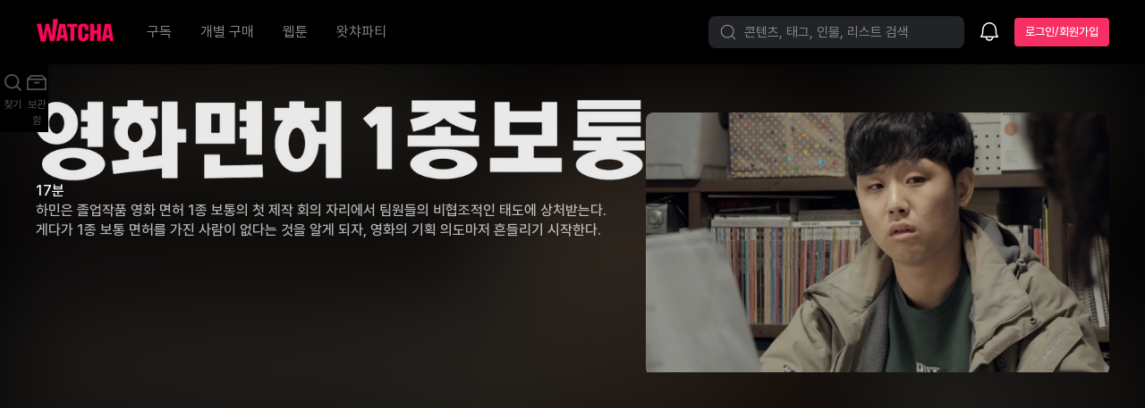

--- FILE ---
content_type: text/html; charset=utf-8
request_url: https://watcha.com/ko-KR/contents/mdMRQMR
body_size: 57721
content:
<!DOCTYPE html><html dir="ltr" lang="ko-KR"><head><meta charSet="utf-8"/><meta content="width=device-width, initial-scale=1, viewport-fit=cover" name="viewport"/><link rel="preload" as="image" href="https://an2-img.amz.wtchn.net/image/v2/Vw_N9zyzZVre0Ly-8GIr_Q.webp?jwt=[base64]" fetchPriority="high"/><script crossorigin="anonymous" src="https://an2-ast.amz.wtchn.net/js/print_watcha.js" async="" defer=""></script><script src="https://www.googletagmanager.com/gtag/js?id=G-1PF16G1LBX" async=""></script><meta content="ie=edge" http-equiv="x-ua-compatible"/><meta content="8cssoLULR8BPzRWWHidmimbJacxkWYUG1CGXzKXN8OQ" name="google-site-verification"/><meta content="898b89307e4c1a1bff2581bb5ae43fb5fe2651e2" name="naver-site-verification"/><meta content="app-id=1096493180" name="apple-itunes-app"/><meta content="website" property="og:type"/><meta content="영화, 드라마, 다큐멘터리, 애니메이션, 영화 보기, 드라마 보기, 애니메이션 보기, 영화 스트리밍, 드라마 스트리밍, 다큐멘터리 스트리밍, 애니메이션 스트리밍" property="og:keywords"/><link href="https://watcha.com/ko-KR/contents/mdMRQMR" rel="canonical"/><title>영화면허 1종보통 | 왓챠</title><meta content="영화면허 1종보통, 영화면허 1종보통 보기, 영화면허 1종보통 다시보기, 영화면허 1종보통 감상하기, 영화면허 1종보통 보는곳, 영화면허 1종보통 구매, 영화면허 1종보통 구매하기, 영화면허 1종보통 vod, 영화, 드라마, 다큐멘터리, 애니메이션, 영화 보기, 드라마 보기, 애니메이션 보기, 영화 스트리밍, 드라마 스트리밍, 다큐멘터리 스트리밍, 애니메이션 스트리밍" name="keywords"/><meta content="하민은 졸업작품 영화 면허 1종 보통의 첫 제작 회의 자리에서 팀원들의 비협조적인 태도에 상처받는다. 게다가 1종 보통 면허를 가진 사람이 없다는 것을 알게 되자, 영화의 기획 의도마저 흔들리기 시작한다.
17분" name="description"/><meta content="영화면허 1종보통 | 왓챠" property="og:title"/><meta content="하민은 졸업작품 영화 면허 1종 보통의 첫 제작 회의 자리에서 팀원들의 비협조적인 태도에 상처받는다. 게다가 1종 보통 면허를 가진 사람이 없다는 것을 알게 되자, 영화의 기획 의도마저 흔들리기 시작한다.
17분" property="og:description"/><meta content="https://an2-img.amz.wtchn.net/image/v2/FdoNB-KGT9BrwikojB_j7A.jpg?jwt=ZXlKaGJHY2lPaUpJVXpJMU5pSjkuZXlKdmNIUnpJanBiSW1KbklsMHNJbkFpT2lJdmRqSXZjM1J2Y21VdmFXMWhaMlV2TVRZNU1ERTRPRFEwTlRnMk9EVTFNRGc0TnlKOS44SEMxQ09VV2pTTzg2VnBweTJzUVdxWEVDZGx5SXJmclRUQ3dDUzJHVFlj" property="og:image"/><meta content="summary_large_image" property="twitter:card"/><meta content="영화면허 1종보통 | 왓챠" property="twitter:title"/><meta content="https://an2-img.amz.wtchn.net/image/v2/FdoNB-KGT9BrwikojB_j7A.jpg?jwt=ZXlKaGJHY2lPaUpJVXpJMU5pSjkuZXlKdmNIUnpJanBiSW1KbklsMHNJbkFpT2lJdmRqSXZjM1J2Y21VdmFXMWhaMlV2TVRZNU1ERTRPRFEwTlRnMk9EVTFNRGc0TnlKOS44SEMxQ09VV2pTTzg2VnBweTJzUVdxWEVDZGx5SXJmclRUQ3dDUzJHVFlj" property="twitter:image"/><meta content="영화면허 1종보통 | 왓챠" property="kakao:title"/><meta content="https://an2-img.amz.wtchn.net/image/v2/FdoNB-KGT9BrwikojB_j7A.jpg?jwt=ZXlKaGJHY2lPaUpJVXpJMU5pSjkuZXlKdmNIUnpJanBiSW1KbklsMHNJbkFpT2lJdmRqSXZjM1J2Y21VdmFXMWhaMlV2TVRZNU1ERTRPRFEwTlRnMk9EVTFNRGc0TnlKOS44SEMxQ09VV2pTTzg2VnBweTJzUVdxWEVDZGx5SXJmclRUQ3dDUzJHVFlj" property="kakao:image"/><meta content="하민은 졸업작품 영화 면허 1종 보통의 첫 제작 회의 자리에서 팀원들의 비협조적인 태도에 상처받는다. 게다가 1종 보통 면허를 가진 사람이 없다는 것을 알게 되자, 영화의 기획 의도마저 흔들리기 시작한다." property="kakao:description"/><meta content="WatchaPlay" property="al:android:app_name"/><meta content="com.frograms.wplay" property="al:android:package"/><meta content="watchaplay://contents/mdMRQMR" property="al:android:url"/><meta content="WatchaPlay" property="al:ios:app_name"/><meta content="1096493180" property="al:ios:app_store_id"/><meta content="watchaplay://contents/mdMRQMR" property="al:ios:url"/><link as="image" fetchPriority="high" href="https://an2-img.amz.wtchn.net/image/v2/Vw_N9zyzZVre0Ly-8GIr_Q.webp?jwt=[base64]" rel="preload" type="image/webp"/><link href="/opensearch.xml" rel="search" title="WATCHA" type="application/opensearchdescription+xml"/><link href="[data-uri]" rel="apple-touch-icon"/><link href="[data-uri]" rel="apple-touch-icon" sizes="76x76"/><link href="[data-uri]" rel="apple-touch-icon" sizes="120x120"/><link href="[data-uri]" rel="apple-touch-icon" sizes="152x152"/><link href="https://googleads.g.doubleclick.net" rel="preconnect"/><link href="https://td.doubleclick.net" rel="preconnect"/><link href="https://www.google.com" rel="preconnect"/><link href="https://www.googletagmanager.com" rel="preconnect"/><link href="https://www.google-analytics.com" rel="preconnect"/><link href="https://sentry.io" rel="preconnect"/><script type="application/ld+json">{"@context":"http://schema.org","@type":"Movie","actor":[{"@type":"Person","name":"김하민","url":"/people/lkp3W0V3Za"},{"@type":"Person","name":"임소윤","url":"/people/ykWoYArWk2"},{"@type":"Person","name":"문수호","url":"/people/x7jYen1RkL"}],"aggregateRating":{"@type":"AggregateRating","bestRating":5,"ratingCount":63,"ratingValue":"2.6","worstRating":0},"dateCreated":"2023-07-24","description":"하민은 졸업작품 영화 면허 1종 보통의 첫 제작 회의 자리에서 팀원들의 비협조적인 태도에 상처받는다. 게다가 1종 보통 면허를 가진 사람이 없다는 것을 알게 되자, 영화의 기획 의도마저 흔들리기 시작한다.","director":[{"@type":"Person","name":"한서원","url":"/people/o7BYVz05kg"}],"genre":"","image":"https://an2-img.amz.wtchn.net/image/v2/FdoNB-KGT9BrwikojB_j7A.jpg?jwt=ZXlKaGJHY2lPaUpJVXpJMU5pSjkuZXlKdmNIUnpJanBiSW1KbklsMHNJbkFpT2lJdmRqSXZjM1J2Y21VdmFXMWhaMlV2TVRZNU1ERTRPRFEwTlRnMk9EVTFNRGc0TnlKOS44SEMxQ09VV2pTTzg2VnBweTJzUVdxWEVDZGx5SXJmclRUQ3dDUzJHVFlj","name":"영화면허 1종보통","url":"/contents/mdMRQMR"}</script><link rel="stylesheet" href="https://an2-ast.amz.wtchn.net/erd/_rx_base/assets/C6V3Rp8L.css"/><link rel="stylesheet" href="https://an2-ast.amz.wtchn.net/erd/_rx_base/assets/Q06QDqHp.css"/><link rel="stylesheet" href="https://an2-ast.amz.wtchn.net/erd/_rx_base/assets/BP2J45N_.css"/><link rel="stylesheet" href="https://an2-ast.amz.wtchn.net/erd/_rx_base/assets/CLscJSZt.css"/><link rel="stylesheet" href="https://an2-ast.amz.wtchn.net/erd/_rx_base/assets/C_szyiub.css"/><link rel="stylesheet" href="https://an2-ast.amz.wtchn.net/erd/_rx_base/assets/BiX0S4vO.css"/><link rel="stylesheet" href="https://an2-ast.amz.wtchn.net/erd/_rx_base/assets/CKvFqDaX.css"/><link rel="stylesheet" href="https://an2-ast.amz.wtchn.net/erd/_rx_base/assets/Bk0uSmvs.css"/><link rel="stylesheet" href="https://an2-ast.amz.wtchn.net/erd/_rx_base/assets/d018d_-4.css"/><link rel="stylesheet" href="https://an2-ast.amz.wtchn.net/erd/_rx_base/assets/Bby_zMcr.css"/><link rel="stylesheet" href="https://an2-ast.amz.wtchn.net/erd/_rx_base/assets/_LsB_Fpq.css"/><link rel="stylesheet" href="https://an2-ast.amz.wtchn.net/erd/_rx_base/assets/BzkHrK-_.css"/><link rel="stylesheet" href="https://an2-ast.amz.wtchn.net/erd/_rx_base/assets/B1LF8o5G.css"/><link rel="stylesheet" href="https://an2-ast.amz.wtchn.net/erd/_rx_base/assets/D5FgnGIq.css"/><link rel="stylesheet" href="https://an2-ast.amz.wtchn.net/erd/_rx_base/assets/1rjs-flB.css"/><link rel="stylesheet" href="https://an2-ast.amz.wtchn.net/erd/_rx_base/assets/BvPVfEVo.css"/><link rel="stylesheet" href="https://an2-ast.amz.wtchn.net/erd/_rx_base/assets/BIcbQJwB.css"/><link rel="stylesheet" href="https://an2-ast.amz.wtchn.net/erd/_rx_base/assets/C5UT6vmb.css"/><link rel="stylesheet" href="https://an2-ast.amz.wtchn.net/erd/_rx_base/assets/BKy6ZLyJ.css"/><link rel="stylesheet" href="https://an2-ast.amz.wtchn.net/erd/_rx_base/assets/tFo06vCQ.css"/><link rel="stylesheet" href="https://an2-ast.amz.wtchn.net/erd/_rx_base/assets/BBnZincW.css"/><link rel="stylesheet" href="https://an2-ast.amz.wtchn.net/erd/_rx_base/assets/M7JOgcgH.css"/><link rel="stylesheet" href="https://an2-ast.amz.wtchn.net/erd/_rx_base/assets/JQ3zEEjH.css"/><link rel="stylesheet" href="https://an2-ast.amz.wtchn.net/erd/_rx_base/assets/B__edQ4X.css"/><link rel="stylesheet" href="https://an2-ast.amz.wtchn.net/erd/_rx_base/assets/DrExYhRn.css"/><link rel="stylesheet" href="https://an2-ast.amz.wtchn.net/erd/_rx_base/assets/C_PhchUy.css"/><link rel="stylesheet" href="https://an2-ast.amz.wtchn.net/erd/_rx_base/assets/BrqdgdNi.css"/><link rel="stylesheet" href="https://an2-ast.amz.wtchn.net/erd/_rx_base/assets/CGqAPBbf.css"/><link rel="stylesheet" href="https://an2-ast.amz.wtchn.net/erd/_rx_base/assets/BnYtQ4Xu.css"/><link rel="stylesheet" href="https://an2-ast.amz.wtchn.net/erd/_rx_base/assets/Bx-yPzkX.css"/><link rel="stylesheet" href="https://an2-ast.amz.wtchn.net/erd/_rx_base/assets/DDxCw6s2.css"/><link rel="stylesheet" href="https://an2-ast.amz.wtchn.net/erd/_rx_base/assets/D_yR-Ish.css"/><link rel="stylesheet" href="https://an2-ast.amz.wtchn.net/erd/_rx_base/assets/D44Bs0dz.css"/><link rel="stylesheet" href="https://an2-ast.amz.wtchn.net/erd/_rx_base/assets/DiUCYZKB.css"/><link rel="stylesheet" href="https://an2-ast.amz.wtchn.net/erd/_rx_base/assets/2I5-N5X1.css"/><link rel="stylesheet" href="https://an2-ast.amz.wtchn.net/erd/_rx_base/assets/BfBvWjMi.css"/><link rel="stylesheet" href="https://an2-ast.amz.wtchn.net/erd/_rx_base/assets/QuZ_9dL0.css"/><link rel="stylesheet" href="https://an2-ast.amz.wtchn.net/erd/_rx_base/assets/CDnpweGR.css"/><link rel="stylesheet" href="https://an2-ast.amz.wtchn.net/erd/_rx_base/assets/DCHW3PPd.css"/><link rel="stylesheet" href="https://an2-ast.amz.wtchn.net/erd/_rx_base/assets/gRiKL65c.css"/><link rel="stylesheet" href="https://an2-ast.amz.wtchn.net/erd/_rx_base/assets/Dv8EuNVT.css"/><link rel="stylesheet" href="https://an2-ast.amz.wtchn.net/erd/_rx_base/assets/MA4oQHbp.css"/><link rel="stylesheet" href="https://an2-ast.amz.wtchn.net/erd/_rx_base/assets/B7kE9Mru.css"/><link rel="stylesheet" href="https://an2-ast.amz.wtchn.net/erd/_rx_base/assets/DAW6n_18.css"/><link rel="stylesheet" href="https://an2-ast.amz.wtchn.net/erd/_rx_base/assets/Re-28QOE.css"/><link rel="stylesheet" href="https://an2-ast.amz.wtchn.net/erd/_rx_base/assets/Db_Q5xfG.css"/><link rel="stylesheet" href="https://an2-ast.amz.wtchn.net/erd/_rx_base/assets/DlpOQqnK.css"/><link rel="stylesheet" href="https://an2-ast.amz.wtchn.net/erd/_rx_base/assets/DhXQEHok.css"/><link rel="stylesheet" href="https://an2-ast.amz.wtchn.net/erd/_rx_base/assets/voh9jZpb.css"/><link rel="stylesheet" href="https://an2-ast.amz.wtchn.net/erd/_rx_base/assets/D8PkXgl9.css"/><link rel="stylesheet" href="https://an2-ast.amz.wtchn.net/erd/_rx_base/assets/DWvGvX8K.css"/><link rel="stylesheet" href="https://an2-ast.amz.wtchn.net/erd/_rx_base/assets/BksvO1on.css"/><link rel="stylesheet" href="https://an2-ast.amz.wtchn.net/erd/_rx_base/assets/tUndrmBm.css"/><link rel="stylesheet" href="https://an2-ast.amz.wtchn.net/erd/_rx_base/assets/CNQDcBol.css"/><link rel="stylesheet" href="https://an2-ast.amz.wtchn.net/erd/_rx_base/assets/CIIsQuMW.css"/><link rel="stylesheet" href="https://an2-ast.amz.wtchn.net/erd/_rx_base/assets/D4znmiV3.css"/><link rel="stylesheet" href="https://an2-ast.amz.wtchn.net/erd/_rx_base/assets/CiFBJmPl.css"/><link rel="stylesheet" href="https://an2-ast.amz.wtchn.net/erd/_rx_base/assets/Cir_162D.css"/><link rel="stylesheet" href="https://an2-ast.amz.wtchn.net/erd/_rx_base/assets/1xX0AQP8.css"/><link rel="stylesheet" href="https://an2-ast.amz.wtchn.net/erd/_rx_base/assets/Bi66Hfz4.css"/><link rel="stylesheet" href="https://an2-ast.amz.wtchn.net/erd/_rx_base/assets/BZ_MQFkV.css"/><link rel="stylesheet" href="https://an2-ast.amz.wtchn.net/erd/_rx_base/assets/CknhaLLv.css"/><link rel="stylesheet" href="https://an2-ast.amz.wtchn.net/erd/_rx_base/assets/SEZXf7a3.css"/><link rel="stylesheet" href="https://an2-ast.amz.wtchn.net/erd/_rx_base/assets/B1airkvz.css"/><link rel="stylesheet" href="https://an2-ast.amz.wtchn.net/erd/_rx_base/assets/BlGH-hns.css"/><link rel="stylesheet" href="https://an2-ast.amz.wtchn.net/erd/_rx_base/assets/CxEXpo2e.css"/><link rel="stylesheet" href="https://an2-ast.amz.wtchn.net/erd/_rx_base/assets/DV70GhBC.css"/><link rel="stylesheet" href="https://an2-ast.amz.wtchn.net/erd/_rx_base/assets/BocDze1j.css"/><link rel="stylesheet" href="https://an2-ast.amz.wtchn.net/erd/_rx_base/assets/BnpG-_Hj.css"/><link rel="stylesheet" href="https://an2-ast.amz.wtchn.net/erd/_rx_base/assets/B8jsnaOH.css"/><link rel="stylesheet" href="https://an2-ast.amz.wtchn.net/erd/_rx_base/assets/C3GyqmeZ.css"/><link rel="stylesheet" href="https://an2-ast.amz.wtchn.net/erd/_rx_base/assets/BW094Gea.css"/></head><body class="dCbBS" data-theme="dark"><header class="rLFa6" id="top_navigation"><nav class="IJlWj"><div class="_4L6RR"><a aria-label="홈으로 가기" href="/browse/theater" data-discover="true"><div class="No000"><svg width="196" height="59" viewBox="0 0 196 59" fill="none" xmlns="http://www.w3.org/2000/svg"><path fill-rule="evenodd" clip-rule="evenodd" d="M78.2713 12.9184V20.771H86.0946V56.1956H95.8432V20.771H103.218V12.9184H78.2713ZM153.464 29.6389H146.004V12.9763H136.285V56.2532H146.004V37.4912H153.464V56.2532H163.183V12.9763H153.464V29.6389ZM119.613 12.4527H117.92C109.142 12.4527 105.631 16.9316 105.631 24.203V44.8521C105.631 52.1239 109.142 56.777 118.108 56.777H119.801C128.704 56.777 131.839 51.4252 131.839 45.3763V37.9891H122.309V44.8521C122.309 47.4123 121.431 48.9826 118.923 48.9826C116.477 48.9826 115.663 47.5286 115.663 44.7946V24.1446C115.663 21.4105 116.477 20.015 118.923 20.015C121.493 20.015 122.309 21.5269 122.309 24.1446V29.147H131.839V23.621C131.839 16.4087 128.453 12.4527 119.613 12.4527ZM68.782 41.4224L65.9558 23.3316H64.2841L61.4576 41.4224H68.782ZM72.3262 12.9184L79.9759 56.1956H71.0902L70.009 49.2753H60.2308L59.1493 56.1956H50.2636L57.9136 12.9184H72.3262ZM184.391 41.4224L181.564 23.3316H179.893L177.066 41.4224H184.391ZM187.935 12.9184L195.585 56.1956H186.699L185.618 49.2753H175.84L174.759 56.1956H165.873L173.522 12.9184H187.935Z" fill="#FF0558"></path><path fill-rule="evenodd" clip-rule="evenodd" d="M42.2501 0.757812L39.3521 42.2067L38.5733 42.2466L31.6807 12.9224H23.164L18.0078 43.3072L16.9027 43.3639L12.2862 12.9224H0.414062L11.2151 58.2397L23.2891 57.4557L27.2173 29.3268L28.3694 29.2653L33.6295 56.7761L45.1855 56.0206L54.3625 0.757812H42.2501Z" fill="#FF0558"></path></svg></div></a><div class="hLds6"><ul class="_33P8x"><li aria-label="구독" class="_5lSKg OLG39"><a class="uTeXW GO5gt" href="/ko-KR/browse/video" data-discover="true"><span class="GMiK4">구독</span></a></li><li aria-label="개별 구매" class="_5lSKg OLG39"><a class="uTeXW GO5gt" href="/ko-KR/browse/theater" data-discover="true"><span class="GMiK4">개별 구매</span></a></li><li aria-label="웹툰" class="_5lSKg OLG39"><a class="uTeXW GO5gt" href="/ko-KR/browse/webtoon" data-discover="true"><span class="GMiK4">웹툰</span></a></li><li aria-label="왓챠파티" class="_5lSKg OLG39"><a class="uTeXW GO5gt" href="/ko-KR/parties" data-discover="true"><span class="GMiK4">왓챠파티</span></a></li></ul></div></div><div class="uC8YN"><div class="uC8YN"><div class="yaSsa"><button class="oCQTy" title="찾기" type="button"><svg xmlns="http://www.w3.org/2000/svg" width="24" height="24" fill="none" viewBox="0 0 24 24" aria-hidden="true" class="Umxbu"><path fill="currentColor" fill-rule="evenodd" d="M16.17 16.43a7.5 7.5 0 1 1 .26-.26 1 1 0 0 0-.26.26m.64 1.44a9 9 0 1 1 1.06-1.06l3.88 3.88a.75.75 0 1 1-1.06 1.06z" clip-rule="evenodd"></path></svg><span class="MBvIw Nr-H4">콘텐츠, 태그, 인물, 리스트 검색</span></button><div aria-label="찾기" class="_5lSKg Pw98w"><a class="uTeXW GO5gt" href="/ko-KR/search" data-discover="true"><div class="CMswg" title="찾기"><svg xmlns="http://www.w3.org/2000/svg" width="24" height="24" fill="none" viewBox="0 0 24 24" aria-hidden="true"><path fill="currentColor" fill-rule="evenodd" d="M16.17 16.43a7.5 7.5 0 1 1 .26-.26 1 1 0 0 0-.26.26m.64 1.44a9 9 0 1 1 1.06-1.06l3.88 3.88a.75.75 0 1 1-1.06 1.06z" clip-rule="evenodd"></path></svg></div></a></div><div class="EJnJG"><div><div class="-QWTP"><button aria-label="소식함" title="소식함" type="button"><span class="SJYnd"><svg xmlns="http://www.w3.org/2000/svg" width="24" height="24" fill="none" viewBox="0 0 24 24" aria-hidden="true"><path fill="currentColor" fill-rule="evenodd" d="M19.87 9c.13 1 .26 2.5.26 2.5l.25 3.35q.02.15.09.29l1.45 2.76c.26.5-.1 1.1-.67 1.1H16.4a4.4 4.4 0 0 1-4.4 3.75A4.4 4.4 0 0 1 7.61 19H2.76a.75.75 0 0 1-.67-1.1l1.45-2.76q.08-.15.08-.3l.26-3.34S4 10 4.14 9C4.65 5.27 8.07 2 12 2s7.39 3.27 7.87 7M9.13 19A2.9 2.9 0 0 0 12 21.25c1.46 0 2.63-1 2.88-2.25zm-3.76-7.4v.02l-.25 3.34q-.03.46-.25.87L4 17.5H20l-.87-1.67a2 2 0 0 1-.25-.87l-.25-3.34v-.05l-.02-.18-.24-2.2A6.7 6.7 0 0 0 12 3.5c-3.13 0-5.96 2.66-6.38 5.7a43 43 0 0 0-.24 2.36z" clip-rule="evenodd"></path></svg></span></button></div></div></div><a type="button" data-select="signin-button" class="kdQ4T T3-UK _4iDo- _44ENW _7tcPh" href="/ko-KR/sign_in?redirect_uri=%2Fko-KR%2Fcontents%2FmdMRQMR" data-discover="true"><span class="DU-FN">로그인/회원가입</span></a></div></div></div></nav></header><main class="wy7Ee"><div class="kGHcm"><div class="kZQ-C"><div class="_6xlEq"><div aria-hidden="true" class="XeYR9 htGUm"><div class="emozo"><img alt="" aria-hidden="true" class="_-8MnP KPLxO" fetchPriority="high" height="auto" src="https://an2-img.amz.wtchn.net/image/v2/Vw_N9zyzZVre0Ly-8GIr_Q.webp?jwt=[base64]" width="auto"/></div></div><div class="k4wrt"><div class="nPPov yEXd3"><section class="WJHQ9"><section class="_24aOE"><div class="gdOmn"><div class="NcHKg VuWfe"><img alt="영화면허 1종보통" aria-hidden="true" class="-wiwU" loading="lazy" src="https://an2-img.amz.wtchn.net/image/v2/jPMvGO8AMyL5RTfXUP4PhQ.png?jwt=ZXlKaGJHY2lPaUpJVXpJMU5pSjkuZXlKd0lqb2lMM1l5TDNOMGIzSmxMMmx0WVdkbEx6RTJPVEF4T0RnME16UXdOVE13TnprM016SWlMQ0pvSWpveE1qQjkuYmJKZ200OVJCSF9ZbDVtU1FtaXlJZ2xHNElsWi04ZE5ZQVgzZk92QUVVSQ=="/></div><h1 class="UM3Pv VuWfe">영화면허 1종보통</h1></div><div class="Pltto"><p class="UTa2I"></p><p class="vlUT7"><span><span>17분</span></span></p></div><div class="DdMLJ"><p class="USKOZ"><span>하민은 졸업작품 영화 면허 1종 보통의 첫 제작 회의 자리에서 팀원들의 비협조적인 태도에 상처받는다. 게다가 1종 보통 면허를 가진 사람이 없다는 것을 알게 되자, 영화의 기획 의도마저 흔들리기 시작한다.</span></p></div></section><section class="NJuxK DdMLJ NZSJf"><div class="tEg2W"></div></section><section class="uHJ9x"><section class="gbxI0 YT0z3"></section></section></section><section class="xgblo"><div class="yiOwZ"><img alt="" aria-hidden="true" class="ZfTTG" fetchPriority="high" height="720" src="https://an2-img.amz.wtchn.net/image/v2/Vw_N9zyzZVre0Ly-8GIr_Q.webp?jwt=[base64]" width="1280"/></div><div class="HH770"><section class="wpQLe ayrsS"><div class="tEg2W"></div></section><div class="wCufP"><div></div></div></div></section></div><div class="s9m-G"><hr class="Divider _4ObA3 QpbD8 _27TrP"/><section class="ursk1 _2jEZy"><p class="USKOZ"><span>하민은 졸업작품 영화 면허 1종 보통의 첫 제작 회의 자리에서 팀원들의 비협조적인 태도에 상처받는다. 게다가 1종 보통 면허를 가진 사람이 없다는 것을 알게 되자, 영화의 기획 의도마저 흔들리기 시작한다.</span></p></section><section class="hqaC- dWLZZ"></section></div></div></div></div></div></main><nav class="tHvGp QHXBB"><ul class="Sj1nL"><li class="Cq61y"><a class="jWJ2S" href="/ko-KR/search" data-discover="true"><svg xmlns="http://www.w3.org/2000/svg" width="24" height="24" fill="none" viewBox="0 0 24 24" aria-hidden="true"><path fill="currentColor" fill-rule="evenodd" d="M11.17 4.8a6.37 6.37 0 1 1 0 12.74 6.37 6.37 0 0 1 0-12.74m0-1.8a8.17 8.17 0 0 1 6.45 13.18L22 20.56 20.56 22l-4.38-4.38a8.17 8.17 0 1 1-5-14.62" clip-rule="evenodd"></path></svg><div class="XkHBq">찾기</div></a></li><li class="Cq61y"><a class="jWJ2S" href="/ko-KR/library" data-discover="true"><svg xmlns="http://www.w3.org/2000/svg" width="24" height="24" fill="none" viewBox="0 0 24 24" aria-hidden="true"><path fill="currentColor" fill-rule="evenodd" d="m18.2 4 4.77 4H23v13H1V8l4.77-4zm-.66 1.8L20.17 8H3.8l2.62-2.2zM2.8 9.8v9.4h18.4V9.8zm12.26 1.84H8.94v1.76h6.12z" clip-rule="evenodd"></path></svg><div class="XkHBq">보관함</div></a></li></ul></nav><script>((storageKey2, restoreKey) => {
    if (!window.history.state || !window.history.state.key) {
      let key = Math.random().toString(32).slice(2);
      window.history.replaceState({ key }, "");
    }
    try {
      let positions = JSON.parse(sessionStorage.getItem(storageKey2) || "{}");
      let storedY = positions[restoreKey || window.history.state.key];
      if (typeof storedY === "number") {
        window.scrollTo(0, storedY);
      }
    } catch (error) {
      console.error(error);
      sessionStorage.removeItem(storageKey2);
    }
  })("react-router-scroll-positions", null)</script><div id="context-menu-root"></div><div id="tooltip-root"></div><div id="modal-root"></div><div id="toast-root"></div><div id="snackbar-root"></div><div data-i18n-resources="{&quot;ko&quot;:{&quot;common&quot;:{&quot;skip&quot;:&quot;건너뛰기&quot;,&quot;account&quot;:&quot;계정&quot;,&quot;altImg&quot;:&quot;{{ text }}의 이미지&quot;,&quot;accountAndSettings&quot;:&quot;계정과 설정&quot;,&quot;archives&quot;:&quot;보관함&quot;,&quot;apply&quot;:&quot;등록&quot;,&quot;applySetting&quot;:&quot;설정 적용&quot;,&quot;average&quot;:&quot;평균&quot;,&quot;before&quot;:&quot;이전&quot;,&quot;cancel&quot;:&quot;취소&quot;,&quot;cash&quot;:&quot;캐시&quot;,&quot;cashAmount&quot;:&quot;{{ amount }} 캐시&quot;,&quot;change&quot;:&quot;변경&quot;,&quot;changeTicket&quot;:&quot;구독권 변경하기&quot;,&quot;clearAll&quot;:&quot;전체 지우기&quot;,&quot;close&quot;:&quot;닫기&quot;,&quot;count&quot;:&quot;{{ count }}개&quot;,&quot;remove&quot;:&quot;제거&quot;,&quot;complete&quot;:&quot;완료&quot;,&quot;confirm&quot;:&quot;확인&quot;,&quot;continuation&quot;:&quot;계속&quot;,&quot;continue&quot;:&quot;계속 진행할까요?&quot;,&quot;coupon&quot;:&quot;쿠폰&quot;,&quot;currentTicket&quot;:&quot;현재 구독권&quot;,&quot;currency&quot;:&quot;원&quot;,&quot;customerService&quot;:&quot;고객센터&quot;,&quot;date&quot;:&quot;날짜&quot;,&quot;dateFormat&quot;:&quot;yyyy년 MM월 dd일&quot;,&quot;dateFormatSecond&quot;:&quot;yy년 MM월 dd일&quot;,&quot;deleteUser&quot;:&quot;계정이 탈퇴되었어요&quot;,&quot;dubbing&quot;:&quot;더빙&quot;,&quot;evaluate&quot;:&quot;평가하기&quot;,&quot;evaluated&quot;:&quot;평가함&quot;,&quot;evaluation&quot;:&quot;평가&quot;,&quot;cancelEvaluate&quot;:&quot;평가 취소하기&quot;,&quot;exit&quot;:&quot;나가기&quot;,&quot;exitApp&quot;:&quot;종료하기&quot;,&quot;explore&quot;:&quot;탐색하기&quot;,&quot;fee&quot;:&quot;요금&quot;,&quot;free&quot;:&quot;무료&quot;,&quot;goBack&quot;:&quot;돌아가기&quot;,&quot;goBackBefore&quot;:&quot;이전으로 돌아가기&quot;,&quot;home&quot;:&quot;구독&quot;,&quot;hours&quot;:&quot;시간&quot;,&quot;individualPurchase&quot;:&quot;개별 구매&quot;,&quot;loading&quot;:&quot;로딩 중...&quot;,&quot;login&quot;:&quot;로그인&quot;,&quot;loginOrSignUp&quot;:&quot;로그인/회원가입&quot;,&quot;loginWithEmail&quot;:&quot;&lt;0&gt;{{ email }} 로 로그인 됨&lt;/0&gt;&quot;,&quot;logout&quot;:&quot;로그아웃&quot;,&quot;monthlyPrice&quot;:&quot;월 {{ price }}&quot;,&quot;monthlyFee&quot;:&quot;월 요금&quot;,&quot;name&quot;:&quot;이름&quot;,&quot;newProfile&quot;:&quot;새 프로필&quot;,&quot;no&quot;:&quot;아니오&quot;,&quot;noSir&quot;:&quot;아니요&quot;,&quot;notice&quot;:&quot;알림&quot;,&quot;next&quot;:&quot;다음&quot;,&quot;notices&quot;:&quot;공지사항&quot;,&quot;okay&quot;:&quot;알겠어요&quot;,&quot;open&quot;:&quot;열기&quot;,&quot;placeholders&quot;:{&quot;cardExpiry&quot;:&quot;MM / yy&quot;,&quot;cardNumber&quot;:&quot;•••• •••• •••• ••••&quot;,&quot;securityCode&quot;:&quot;•••&quot;,&quot;email&quot;:&quot;이메일 (example@gmail.com)&quot;,&quot;password&quot;:&quot;비밀번호&quot;,&quot;rrn&quot;:&quot;생년월일 6자리 (사업자번호 10자리)&quot;},&quot;play&quot;:&quot;재생&quot;,&quot;playWith&quot;:&quot;{{ title }} 감상하기&quot;,&quot;predicted&quot;:&quot;예상&quot;,&quot;priceWithMonth&quot;:&quot;{{month}}개월 {{price}}&quot;,&quot;priceWithUnit&quot;:&quot;{{price}}원&quot;,&quot;priceWithTranslatedCurrency&quot;:&quot;{{price}}{{currency}}&quot;,&quot;product&quot;:&quot;상품&quot;,&quot;profile&quot;:&quot;프로필&quot;,&quot;rated&quot;:&quot;평가한 콘텐츠&quot;,&quot;report&quot;:&quot;신고&quot;,&quot;search&quot;:&quot;찾기&quot;,&quot;retry&quot;:&quot;다시 시도&quot;,&quot;seeAll&quot;:&quot;모두 보기&quot;,&quot;signUp&quot;:&quot;회원가입&quot;,&quot;start&quot;:&quot;시작하기&quot;,&quot;subtitles&quot;:&quot;자막&quot;,&quot;ticket&quot;:&quot;구독권&quot;,&quot;ticketPurchase&quot;:&quot;구독권 구매&quot;,&quot;title&quot;:&quot;제목&quot;,&quot;time&quot;:&quot;시간&quot;,&quot;viewMore&quot;:&quot;더 보기&quot;,&quot;watchaPlay&quot;:&quot;왓챠&quot;,&quot;watchaParty&quot;:&quot;왓챠파티&quot;,&quot;parties&quot;:&quot;파티&quot;,&quot;watched&quot;:&quot;다 본 콘텐츠&quot;,&quot;watchings&quot;:&quot;이어보기&quot;,&quot;webtoon&quot;:&quot;웹툰&quot;,&quot;wishes&quot;:&quot;보고싶어요&quot;,&quot;likes&quot;:&quot;좋아요&quot;,&quot;share&quot;:&quot;공유하기&quot;,&quot;today&quot;:&quot;Today&quot;,&quot;copySuccess&quot;:&quot;링크를 복사했어요&quot;,&quot;vote&quot;:&quot;투표하기&quot;,&quot;movie&quot;:&quot;영화&quot;,&quot;movies&quot;:&quot;영화&quot;,&quot;minutes&quot;:&quot;분&quot;,&quot;theater&quot;:&quot;개별 구매&quot;,&quot;tv&quot;:&quot;시리즈&quot;,&quot;tv_seasons&quot;:&quot;TV&quot;,&quot;tvPrograms&quot;:&quot;시리즈&quot;,&quot;recommendation&quot;:&quot;추천&quot;,&quot;referral&quot;:&quot;초대하기&quot;,&quot;slideLeft&quot;:&quot;왼쪽으로 넘김&quot;,&quot;slideRight&quot;:&quot;오른쪽으로 넘김&quot;,&quot;continueRead&quot;:&quot;계속 읽기&quot;,&quot;contentInfo&quot;:&quot;콘텐츠 정보&quot;,&quot;showMore&quot;:&quot;더보기&quot;,&quot;video&quot;:&quot;비디오&quot;,&quot;watch&quot;:&quot;감상하기&quot;,&quot;watchForFree&quot;:&quot;무료로 감상하기&quot;,&quot;nextTime&quot;:&quot;다음에 하기&quot;,&quot;hangout&quot;:&quot;놀러 가기&quot;,&quot;hide&quot;:&quot;숨기기&quot;,&quot;watchaCash&quot;:&quot;왓챠 캐시&quot;,&quot;until&quot;:&quot;까지&quot;,&quot;releasedAt&quot;:&quot;개봉일&quot;,&quot;nPackageItems&quot;:&quot;{{n}}편&quot;,&quot;comma&quot;:&quot;,&quot;,&quot;commaSpaced&quot;:&quot;, &quot;},&quot;error&quot;:{&quot;bannerBar&quot;:{&quot;generalError&quot;:&quot;오류가 발생했어요. 고객센터에 문의해 주세요. {{ message }}&quot;},&quot;imageUploadFailed&quot;:&quot;이미지 업로드에 실패했어요&quot;,&quot;party&quot;:{&quot;controlLevelChangePermissionDenied&quot;:&quot;호스트만 파티 설정을 변경할 수 있어요&quot;,&quot;playbackStateChangePermissionDenied&quot;:&quot;호스트만 파티 재생 상태를 변경할 수 있어요&quot;,&quot;connectionError&quot;:&quot;파티에 연결하지 못했어요&quot;,&quot;cannotSendMessage&quot;:&quot;메시지를 보낼 수 없어요&quot;,&quot;channelFrozen&quot;:&quot;지금은 호스트만 대화할 수 있어요&quot;,&quot;channelNotExist&quot;:&quot;존재하지 않는 채팅방이에요&quot;,&quot;deactivatedUser&quot;:&quot;파티를 이용할 수 없어요&quot;,&quot;exceededMaximumMembers&quot;:&quot;지금 가장 핫한 왓챠파티 방이에요.\n파티 인원 초과로 입장이 어려우니\n잠시 후 다시 시도해 주세요😭🙏&quot;,&quot;micPermissionDenied&quot;:&quot;브라우저에서 마이크 사용 권한을 허용해 주세요&quot;,&quot;micNotFound&quot;:&quot;마이크를 준비해 주세요&quot;,&quot;messageFiltered&quot;:&quot;메세지가 차단됐어요&quot;,&quot;needRetry&quot;:&quot;예상치 못한 오류가 발생했어요.\n잠시 후 다시 시도해 주세요.&quot;,&quot;networkProblem&quot;:&quot;네트워크 에러가 발생했어요. 잠시 후 다시 시도해 주세요.&quot;,&quot;rejectBannedUser&quot;:&quot;해당 파티에 입장할 수 없어요&quot;,&quot;unauthorizedJoinRequest&quot;:&quot;파티를 준비하고 있어요. 잠시 후 다시 시도해 주세요.&quot;},&quot;shakaPlayer&quot;:{&quot;getDeviceIdError&quot;:&quot;DeviceId 조회에 실패 하였습니다. (코드 {{code}} : {{text}})&quot;,&quot;loadError&quot;:&quot;LoadError (코드 {{code}})&quot;,&quot;loadingDelay&quot;:&quot;LoadingDelay (코드 {{code}}):&quot;,&quot;mediaError&quot;:&quot;MediaError (코드 {{code}}):&quot;,&quot;noWebOS&quot;:&quot;window.webOS 객체를 찾을 수 없습니다.&quot;},&quot;unknownError&quot;:&quot;알 수 없는 에러가 발생했어요&quot;,&quot;unknownErrorTitle&quot;:&quot;오류가 발생했습니다&quot;,&quot;unknownErrorWithRetry&quot;:&quot;재생 중 알 수 없는 오류가 발생했어요.\n다시 시도해 주세요.&quot;,&quot;needGmoScript&quot;:&quot;GMO script 가 로드되지 않았어요&quot;,&quot;restrictedCountry&quot;:&quot;현재 접속하신 국가에서는 사용할 수 없어요&quot;,&quot;gmo&quot;:{&quot;tokenError&quot;:&quot;tokenError: {{ resultCode }}&quot;},&quot;NoResourceError&quot;:&quot;NoResourceError&quot;},&quot;errorStatusPage&quot;:{&quot;toWatchaHome&quot;:&quot;왓챠 구독으로 가기&quot;,&quot;unexpectedErrorOccurred&quot;:&quot;예상치 못한 오류가 발생했어요&quot;,&quot;checkNetwork&quot;:&quot;네트워크 상태를 확인해 주세요&quot;,&quot;noAccessToWatcha&quot;:&quot;왓챠에 접속할 수 없어요&quot;,&quot;restrictedCountry&quot;:&quot;접속하신 국가에서는 서비스 이용이 불가능해요. 궁금한 점은 고객센터로 문의해주세요.&quot;,&quot;tryLater&quot;:&quot;일시적인 장애이거나 네트워크 문제일 수 있으니\n 잠시 후에 다시 시도해 주세요&quot;,&quot;contactToCR&quot;:&quot;고객센터로 가기&quot;},&quot;agreementModal&quot;:{&quot;agree&quot;:&quot;&lt;0&gt;왓챠 이용약관&lt;/0&gt;에 동의합니다. (필수)&quot;,&quot;description&quot;:&quot;기존 왓챠피디아 회원은 새로운 약관 동의가 필요해요&quot;,&quot;doYouWantMarketingInfo&quot;:&quot;&lt;0&gt;신작 알림, 이벤트 등의 정보 수신&lt;/0&gt;에 동의합니다. (선택)&quot;,&quot;title&quot;:&quot;환영해요!&quot;,&quot;privacyModal&quot;:{&quot;title&quot;:&quot;개인정보 수집 및 이용 동의 안내&quot;,&quot;description1&quot;:&quot;왓챠를 이용해주셔서 감사합니다.\n왓챠는 맞춤형 추천 서비스, 타겟팅 광고, 이벤트 응모 및 경품 지급을 위해 개인정보 수집 및 이용 동의를 받고 있습니다.&quot;,&quot;description2&quot;:&quot;더 원활하고, 편리한 왓챠 이용을 위해 개인정보 수집 및 이용에 동의해 주세요.&quot;,&quot;link&quot;:&quot;개인정보 수집 및 이용 동의 안내&quot;,&quot;agree&quot;:&quot;동의&quot;,&quot;disagree&quot;:&quot;비동의&quot;}},&quot;notFoundScreen&quot;:{&quot;helmetTitle&quot;:&quot;이 URL은 존재하지 않는 URL이에요 :: WATCHA&quot;,&quot;message&quot;:&quot;이 URL은 존재하지 않는 URL이에요&quot;,&quot;subMessage&quot;:&quot;여기에 당신과 저 빼고는 아무도 없는 것 같아요&quot;,&quot;getLost&quot;:&quot;아래의 콘텐츠들부터 감상해보시는건 어떠세요?&quot;,&quot;cantFindPage&quot;:&quot;요청하신 페이지를 찾을 수 없어요&quot;},&quot;adultCertification&quot;:{&quot;adultOnly&quot;:&quot;수위가 높은 성인용 콘텐츠 페이지예요&quot;,&quot;cantEnterMinor&quot;:&quot;미성년자는 입장할 수 없어요&quot;,&quot;cantEnterUnderAgeRating&quot;:&quot;연령 등급이 낮아 입장할 수 없어요&quot;,&quot;certification&quot;:&quot;성인 인증하기&quot;,&quot;changeAgeRating&quot;:&quot;연령 등급 변경하기&quot;,&quot;description&quot;:&quot;청소년 보호법에 의해 1년에 단 한 번,\n성인인증이 필요해요.&quot;,&quot;displayInfo&quot;:&quot;프로필의 연령 등급이 [성인+]인 경우에만 노출돼요&quot;,&quot;enter&quot;:&quot;입장하기&quot;,&quot;footer&quot;:&quot;이 정보내용은 청소년 유해물로, 청소년 보호법 및 정보통신망 이용촉진 및 정보보호 등에 관한 법률에 따라 19세 미만의 청소년이 열람할 수 없으며, 여성 가족부의 정책에 따라 연 1회 성인인증이 필요합니다.&quot;,&quot;hideAdultContent&quot;:&quot;성인+ 안보기&quot;,&quot;howToChangeAgeRating&quot;:&quot;프로필 연령 등급을 낮추어 성인+메뉴가 보이지\n않게 됩니다. 연령 등급 설정은 기본 프로필의\n계정 설정에서 변경할 수 있어요&quot;,&quot;loginAndCert&quot;:&quot;로그인하고 인증하기&quot;,&quot;notInterested&quot;:&quot;관심 없으니 보여주지 마세요&quot;,&quot;notPublic&quot;:&quot;성인+ 콘텐츠의 감상 이력은 페이지 외부로 노출되지 않아요&quot;,&quot;title&quot;:&quot;성인인증이 필요해요&quot;,&quot;warning&quot;:&quot;경우에 따라 일부 이미지와 텍스트가 불쾌하게\n느껴질 수 있어요. 입장에 주의를 기울여 주세요&quot;},&quot;bannerBar&quot;:{&quot;chargeCash&quot;:&quot;왓챠 캐시를\n충전하고 싶다면?&quot;,&quot;completeOrderMessage&quot;:&quot;성공적으로 결제했어요. 이제 다시 즐기세요.&quot;,&quot;completeOrderTitle&quot;:&quot;왓챠 구독권 재구매 완료&quot;,&quot;retryOrderFailedAlert&quot;:&quot;이런, 이번에도 결제에 실패했어요. 아마 결제 수단에 저희가 모르는 문제가 있는 것 같아요. 아쉽지만 새 결제 수단으로 구매해 주세요.&quot;},&quot;aioPlayer&quot;:{&quot;10back&quot;:&quot;10초 전&quot;,&quot;10forward&quot;:&quot;10초 후&quot;,&quot;autoPlayNextEpisode&quot;:&quot;다음 에피소드 재생까지 {{seconds}}초&quot;,&quot;autoPlayNextSeason&quot;:&quot;다음 시즌 재생까지 {{seconds}}초&quot;,&quot;cancel&quot;:&quot;취소&quot;,&quot;change&quot;:&quot;변경하기&quot;,&quot;changeEpisodeAlert&quot;:{&quot;stvod&quot;:&quot;에피소드를 변경하면 구독, 구매하지 않은 파티원들은 파티를 참여할 수 없어요&quot;,&quot;tvod&quot;:&quot;에피소드를 변경하면 구매하지 않은 파티원들은 파티를 참여할 수 없어요&quot;},&quot;changeSeason&quot;:&quot;시즌 변경&quot;,&quot;close&quot;:&quot;재생 종료&quot;,&quot;defaultscreen&quot;:&quot;기본 화면&quot;,&quot;episodeList&quot;:&quot;에피소드 목록&quot;,&quot;fullscreen&quot;:&quot;전체 화면&quot;,&quot;lyrics&quot;:&quot;가사 보기&quot;,&quot;miniscreen&quot;:&quot;작은 화면&quot;,&quot;more&quot;:&quot;더보기&quot;,&quot;next&quot;:&quot;다음화&quot;,&quot;nextVideo&quot;:&quot;다음 영상&quot;,&quot;pause&quot;:&quot;일시 정지&quot;,&quot;play&quot;:&quot;재생&quot;,&quot;prev&quot;:&quot;이전화&quot;,&quot;prevVideo&quot;:&quot;이전 영상&quot;,&quot;queue&quot;:&quot;재생 목록&quot;,&quot;report&quot;:&quot;문제 제보&quot;,&quot;selectSubtitle&quot;:&quot;자막 선택&quot;,&quot;subtitleOff&quot;:&quot;사용 안함&quot;,&quot;toContentPage&quot;:&quot;콘텐츠 정보 보기&quot;,&quot;unwish&quot;:&quot;보고싶어요 취소&quot;,&quot;unwishMessage&quot;:&quot;보관함에서 삭제했어요&quot;,&quot;volumeOff&quot;:&quot;음소거&quot;,&quot;volumeOn&quot;:&quot;음소거 해제&quot;,&quot;wannaChangeEpisode&quot;:&quot;에피소드를 변경할까요?&quot;,&quot;wish&quot;:&quot;보고싶어요&quot;,&quot;wishMessage&quot;:&quot;보관함에 추가했어요&quot;},&quot;bannerModal&quot;:{&quot;dismiss&quot;:&quot;다시 보지 않기&quot;,&quot;dismissInThreeDays&quot;:&quot;3일 동안 보지 않기&quot;,&quot;closeModal&quot;:&quot;닫기&quot;},&quot;browsePage&quot;:{&quot;watchWebtoon&quot;:&quot;웹툰 감상하기&quot;,&quot;webtoonDescription&quot;:&quot;내 취향에 딱 맞는 웹툰, 다양하게 즐겨보세요.&quot;,&quot;webtoonTitle&quot;:&quot;왓챠 | 웹툰&quot;,&quot;videoDescription&quot;:&quot;영화, 드라마, 다큐멘터리, 애니메이션을 언제 어디서나 최고의 화질로 무제한 감상하세요.&quot;,&quot;videoTitle&quot;:&quot;왓챠&quot;,&quot;theaterDescription&quot;:&quot;영화, 드라마, 애니메이션 등 최신 개봉작부터 고전 명작까지 개별 구매하여 감상하세요.&quot;,&quot;theaterTitle&quot;:&quot;왓챠 | 개별 구매&quot;},&quot;changeCardModal&quot;:{&quot;notification&quot;:&quot;직전의 결제 시도가 실패한 상태여서, 카드 정보를 변경하면 해당 카드 정보로 바로 결제를 시도하게 됩니다.&quot;,&quot;notificationDetail&quot;:&quot;직전의 결제 시도가 실패한 상태여서, 카드 정보를 변경하면 해당 카드 정보로 바로 &lt;0&gt;{{amount}}원 ({{month}} 개월 갱신)&lt;/0&gt; 결제를 시도하게 됩니다.&quot;,&quot;replaceDescription&quot;:&quot;다음 결제일부터 변경된 카드로 결제가 이루어집니다.&quot;,&quot;replaceSuccess&quot;:&quot;결제 카드 변경 완료&quot;},&quot;chatDialog&quot;:{&quot;anyoneCanChat&quot;:&quot;모든 사용자가 채팅에 참여할 수 있어요&quot;,&quot;anyoneCanControlPlay&quot;:&quot;누구나 영상을 조절할 수 있어요&quot;,&quot;banUser&quot;:&quot;{{name}}님을 내보낼까요?&quot;,&quot;banUserDescription&quot;:&quot;내보내면 {{name}}님은 파티에 다시 참여할 수 없어요&quot;,&quot;block&quot;:&quot;차단하기&quot;,&quot;blockUser&quot;:&quot;나에게만 차단&quot;,&quot;blockUserDescription&quot;:&quot;차단하면 {{name}}님이 보낸 메시지를 볼 수 없어요&quot;,&quot;blockUserTitle&quot;:&quot;{{name}}님을 차단할까요?&quot;,&quot;canJoinChat&quot;:&quot;채팅에 참여할 수 있어요&quot;,&quot;cantCancelPartyIn30Minutes&quot;:&quot;30분 이내로 시작하는 파티는 취소할 수 없어요&quot;,&quot;cantReservePastTimeParty&quot;:&quot;이미 지난 시간은 예약할 수 없어요&quot;,&quot;changeContent&quot;:&quot;콘텐츠 변경&quot;,&quot;changePlayControl&quot;:&quot;재생 설정이 변경됐어요&quot;,&quot;chatOngoing&quot;:&quot;현재 {{count}}명이 함께 파티 중&quot;,&quot;chatSetting&quot;:&quot;파티 설정&quot;,&quot;chatStart&quot;:&quot;왓챠파티 시작하기&quot;,&quot;chatTitleSetting&quot;:&quot;파티 이름&quot;,&quot;chatTitleSettingDescription&quot;:&quot;다른 사람들에게 보여질 파티 이름이에요&quot;,&quot;chatTitleValidationError&quot;:&quot;파티 이름은 20자 이하로 입력해 주세요&quot;,&quot;chatPasscodeValidationError&quot;:&quot;비밀번호는 4자리 숫자로 입력해 주세요&quot;,&quot;chooseCommentary&quot;:&quot;코멘터리 기능 사용&quot;,&quot;chooseCommentaryDescription&quot;:&quot;게스트는 호스트의 목소리를 들을 수 있어요&quot;,&quot;commentaryGuestGuide&quot;:&quot;파티 중 실시간으로 호스트의 목소리가 들려요&quot;,&quot;commentaryHostGuideDescription&quot;:&quot;목소리와 콘텐츠 소리가 섞이지 않도록 별도의 이어폰 또는 마이크를 사용해 주세요&quot;,&quot;commentaryHostGuideTitle&quot;:&quot;별도로 마이크를 준비해 주세요&quot;,&quot;commentaryHostMicAccessNeed&quot;:&quot;현재 마이크 사용 권한이 없어요.\n권한 허용 후 파티를 다시 시작해 주세요.&quot;,&quot;commentaryOngoing&quot;:&quot;지금 호스트가 코멘터리 중입니다&quot;,&quot;commentaryUsesMicrophone&quot;:&quot;코멘터리를 위해 마이크 기능을 사용해요&quot;,&quot;completePartyReservation&quot;:&quot;왓챠파티 페이지에서 예약을 확인할 수 있어요. 예약한 내용은 변경할 수 없어요.&quot;,&quot;confirmReservation&quot;:&quot;예약 확인&quot;,&quot;continueToPlay&quot;:&quot;계속 감상하기&quot;,&quot;controlGuideForPublicHost&quot;:&quot;공개 파티에서는 호스트만 영상을 조절할 수 있어요&quot;,&quot;conversation&quot;:&quot;대화&quot;,&quot;copyAddress&quot;:&quot;복사하기&quot;,&quot;copySuccess&quot;:&quot;복사 완료&quot;,&quot;creatingParty&quot;:&quot;파티 생성 중&quot;,&quot;detail&quot;:&quot;자세히 보기&quot;,&quot;doNotSupportNonVideoParty&quot;:&quot;비디오가 아닌 콘텐츠로 파티를 지원하지 않아요. 파티를 종료하고 혼자 감상하시겠어요?&quot;,&quot;endPartyAndRejoinParty&quot;:&quot;종료 후 참여&quot;,&quot;endPartyAndStartNewParty&quot;:&quot;종료 후 새 파티 시작&quot;,&quot;endPartyAndWatchAlone&quot;:&quot;종료 후 혼자 감상&quot;,&quot;endPlay&quot;:&quot;감상 종료&quot;,&quot;enterPasscode&quot;:&quot;비밀번호를 입력해 주세요&quot;,&quot;fillInChatTitle&quot;:&quot;파티 이름을 입력해 주세요.&quot;,&quot;fillInPasscode&quot;:&quot;파티에 참여할 때 필요한 비밀번호를 입력해 주세요.&quot;,&quot;forcedToBeLeft&quot;:&quot;파티가 종료됐어요&quot;,&quot;freeze&quot;:&quot;얼리기&quot;,&quot;freezeChat&quot;:&quot;채팅 얼리기&quot;,&quot;hostFrozeChat&quot;:&quot;호스트가 채팅을 얼렸어요&quot;,&quot;hostMutedUser&quot;:&quot;{{name}}님의 메시지가 모두에게 보이지 않아요&quot;,&quot;hostUnfrozeChat&quot;:&quot;호스트가 채팅을 녹였어요&quot;,&quot;hostUnMutedUser&quot;:&quot;{{name}}님의 메시지가 모두에게 보여요&quot;,&quot;ifFreeze&quot;:&quot;채팅을 얼리면&quot;,&quot;ifUnfreeze&quot;:&quot;채팅을 녹이면&quot;,&quot;insertMessage&quot;:&quot;메시지를 입력해 주세요&quot;,&quot;invalidFormat&quot;:&quot;잘못된 형식이에요&quot;,&quot;invite&quot;:&quot;초대 링크&quot;,&quot;inviteDescription1&quot;:&quot;아래 주소로 초대할 수 있어요&quot;,&quot;inviteDescription2&quot;:&quot;또는 아래 코드를 검색해 파티에 참여할 수 있어요&quot;,&quot;inviteMessage&quot;:&quot;{{name}}님이 파티에 초대했어요&quot;,&quot;inviteMessageToCommentary&quot;:&quot;{{name}}님이 음성 코멘터리 파티에 초대했어요&quot;,&quot;inviteYou&quot;:&quot;왓챠파티에 초대해요&quot;,&quot;kickOutDone&quot;:&quot;{{name}}님을 파티에서 내보냈어요&quot;,&quot;kickOutUser&quot;:&quot;내보내기&quot;,&quot;leaveChatAndEnd&quot;:&quot;퇴장 및 종료&quot;,&quot;messageFiltered&quot;:&quot;부적절한 단어가 포함되어 있어요&quot;,&quot;messageValidationError&quot;:&quot;메시지 길이는 200자를 넘을 수 없어요&quot;,&quot;moveToPageEndingParty&quot;:&quot;종료 후 이동&quot;,&quot;movedToSomewhere&quot;:&quot;{{name}}님이 영상을 {{time}}로 이동했어요&quot;,&quot;mutedUserCannotSendMessage&quot;:&quot;채팅 기능이 제한됐어요&quot;,&quot;muteUser&quot;:&quot;모두에게 차단&quot;,&quot;muteUserDescription&quot;:&quot;{{name}}님의 채팅을 차단하면 모든 참여자가 {{name}}님의 메시지를 볼 수 없어요&quot;,&quot;muteUserTitle&quot;:&quot;{{name}}님을 모두에게 차단할까요?&quot;,&quot;onlyHostCanChat&quot;:&quot;호스트만 채팅에 참여할 수 있어요&quot;,&quot;onlyHostCanControlPlay&quot;:&quot;호스트만 영상을 조절할 수 있어요&quot;,&quot;onSearch&quot;:&quot;검색창에 {{code}}&quot;,&quot;participant&quot;:&quot;참여자&quot;,&quot;partyClosed&quot;:&quot;파티가 종료됐어요&quot;,&quot;partyExited&quot;:&quot;파티에서 퇴장했어요&quot;,&quot;partyHost&quot;:&quot;파티 호스트&quot;,&quot;partyRowTitle&quot;:&quot;혼자 보기 아쉬울 때, 같이 봐요 우리!&quot;,&quot;partyStarted&quot;:&quot;왓챠파티에 오신 것을 환영해요!&quot;,&quot;playbackRateChangeOnParty&quot;:&quot;파티 중에는 재생 속도를 조절할 수 없어요. 재생 속도를 기본으로 변경할게요.&quot;,&quot;playOtherContent&quot;:&quot;{{name}}님이 {{title}}를 재생했어요&quot;,&quot;playOtherContentWithDubbing&quot;:&quot;{{name}}님이 {{title}}를 더빙으로 재생했어요&quot;,&quot;privateParty&quot;:&quot;비공개 파티&quot;,&quot;privatePartyDescription&quot;:&quot;파티 비밀번호를 입력해야 참여할 수 있어요&quot;,&quot;publicParty&quot;:&quot;공개 파티&quot;,&quot;publicPartyDescription&quot;:&quot;다른 사람이 초대 없이 파티에 들어올 수 있어요&quot;,&quot;reportDepth1&quot;:{&quot;inappropriateChats&quot;:&quot;부적절한 대화 내용&quot;,&quot;inappropriateHostImage&quot;:&quot;부적절한 호스트 프로필 이미지&quot;,&quot;inappropriateHostName&quot;:&quot;부적절한 호스트 이름&quot;,&quot;inappropriatePartyTitle&quot;:&quot;부적절한 파티 제목&quot;},&quot;reportDepth2&quot;:{&quot;dirtyWords&quot;:&quot;음란한 표현&quot;,&quot;hateSpeech&quot;:&quot;특정 집단, 지역, 종교를 공격하는 표현&quot;,&quot;insultingRemarks&quot;:&quot;욕설이 포함된 표현&quot;,&quot;spam&quot;:&quot;광고 또는 불법적인 의도가 포함된 표현&quot;},&quot;reportParty&quot;:&quot;파티 신고하기&quot;,&quot;reportPartyTitle&quot;:&quot;에 어떤 문제가 있나요?&quot;,&quot;reportSubmitted&quot;:&quot;신고가 접수됐어요&quot;,&quot;reservationComplete&quot;:&quot;왓챠파티 예약 완료&quot;,&quot;reserveUpTo2days&quot;:&quot;최대 이틀 후까지 예약이 가능해요&quot;,&quot;reserveParty&quot;:&quot;파티 예약하기&quot;,&quot;reservePartyTitle&quot;:&quot;왓챠파티 예약하기&quot;,&quot;restMembers&quot;:&quot;외 {{count}}명&quot;,&quot;selectEpisode&quot;:&quot;에피소드 선택&quot;,&quot;sendMessage&quot;:&quot;채팅하기&quot;,&quot;setAsHostControlOnly&quot;:&quot;호스트만 영상 조절&quot;,&quot;setAsHostControlOnlyDescription&quot;:&quot;호스트만 영상을 조절할 수 있어요&quot;,&quot;setAsPubicChat&quot;:&quot;공개 파티로 설정&quot;,&quot;setAsPubicChatDescription&quot;:&quot;누구나 파티에 참여할 수 있어요&quot;,&quot;setPasscode&quot;:&quot;비밀번호 설정&quot;,&quot;setPasscodeDescription&quot;:&quot;숫자 4자리를 입력해 주세요&quot;,&quot;startAtReservedTime&quot;:&quot;예약하기&quot;,&quot;startNow&quot;:&quot;시작하기&quot;,&quot;someoneEntered&quot;:&quot;{{name}}님이 입장했어요&quot;,&quot;someoneEnteredByTv&quot;:&quot;{{name}}님이 TV로 입장했어요&quot;,&quot;someoneLeft&quot;:&quot;{{name}}님이 떠났어요&quot;,&quot;someonePaused&quot;:&quot;{{name}}님이 재생을 멈췄어요&quot;,&quot;someoneStartedPlay&quot;:&quot;{{name}}님이 재생했어요&quot;,&quot;startParty&quot;:&quot;파티를 시작할게요&quot;,&quot;successReservation&quot;:&quot;파티 예약 성공!&quot;,&quot;tvChatIsNotPossible&quot;:&quot;채팅 입력은 모바일 및 PC를 이용해 주세요&quot;,&quot;tvCommentaryNotPossible&quot;:&quot;이 파티는 호스트의 코멘터리가 추가돼요. 채팅과 코멘터리 참여는 모바일 및 PC를 이용해 주세요.&quot;,&quot;tvUserEnterMessage&quot;:&quot;TV에서는 채팅에 참여할 수 없어요&quot;,&quot;unBlock&quot;:&quot;차단 해제하기&quot;,&quot;unBlockUser&quot;:&quot;나에게만 차단 해제&quot;,&quot;unBlockUserDescription&quot;:&quot;{{name}}님이 작성하신 메시지를 다시 볼 수 있어요&quot;,&quot;unBlockUserTitle&quot;:&quot;{{name}}님을 차단 해제할까요?&quot;,&quot;unfreeze&quot;:&quot;녹이기&quot;,&quot;unfreezeChat&quot;:&quot;채팅 녹이기&quot;,&quot;unMuteUser&quot;:&quot;모두에게 차단 해제&quot;,&quot;unMuteUserDescription&quot;:&quot;{{name}}님이 다시 채팅에 참여할 수 있고, 모든 참여자가 {{name}}님의 메시지를 볼 수 있어요.&quot;,&quot;unMutedUserTitle&quot;:&quot;{{name}}님을 모두에게 차단 해제할까요?&quot;,&quot;userBlocked&quot;:&quot;{{name}}님이 나에게만 차단됐어요&quot;,&quot;userUnBlocked&quot;:&quot;{{name}}님을 나에게만 차단 해제됐어요&quot;,&quot;userMuted&quot;:&quot;{{name}}님이 모두에게 차단됐어요&quot;,&quot;userUnMuted&quot;:&quot;{{name}}님을 모두에게 차단 해제됐어요&quot;,&quot;volumeRemindMessage&quot;:&quot;코멘터리가 진행 중이에요. 볼륨을 키워보세요!&quot;,&quot;waitUntilStartTime&quot;:&quot;HH시 mm분에 파티가 시작될 예정이에요. 잠시만 기다려 주세요!&quot;,&quot;watchaParty&quot;:&quot;왓챠파티&quot;,&quot;watchTogether&quot;:&quot;같이보기&quot;,&quot;watchTogetherWithTitle&quot;:&quot;{{ title }} 같이보기&quot;,&quot;willContinuePlay&quot;:&quot;파티에서 나가도 영상은 계속 재생돼요&quot;,&quot;willDeleteParty&quot;:&quot;퇴장 즉시 현재 파티가 종료되어, 더 이상 남아있는 분들도 파티를 진행할 수 없어요&quot;,&quot;willStartAutomatically&quot;:&quot;파티는 예약한 시간이 되면\n자동으로 시작해요!&quot;,&quot;wouldChangeContent&quot;:&quot;같이 볼 콘텐츠를 이 콘텐츠로 변경할까요?&quot;,&quot;wouldContinueToPlay&quot;:&quot;계속 감상하시겠어요?&quot;,&quot;wouldCreateOwnParty&quot;:&quot;파티에 참여 중이에요. 파티를 종료하고 새 파티를 시작할까요?&quot;,&quot;wouldLeaveParty&quot;:&quot;정말로 파티에서 퇴장하시겠어요?&quot;,&quot;wouldLeavePartyWatchAlone&quot;:&quot;파티에 참여 중이에요. 파티를 종료하고 혼자 감상하시겠어요?&quot;,&quot;wouldMoveToPageEndingParty&quot;:&quot;참여 중인 파티를 종료하고 페이지로 이동할까요?&quot;,&quot;wouldTransferParty&quot;:&quot;파티에 참여 중이에요. 기존 파티를 종료하고 참여하시겠어요?&quot;},&quot;certification&quot;:{&quot;doSignIn&quot;:&quot;로그인하기&quot;,&quot;evaluateContentAndCheckPredictedRating&quot;:&quot;콘텐츠를 평가하고\n예상 별점을 확인해 보세요&quot;,&quot;needSignInForEvaluation&quot;:&quot;평가하기를 위해서는 로그인이 필요해요&quot;,&quot;needSignInForLibrary&quot;:&quot;보관함 사용을 위해서는 로그인이 필요해요&quot;,&quot;manageMyContents&quot;:&quot;나의 콘텐츠를\n한 곳에서 관리해 보세요!&quot;},&quot;changeSettingsSchema&quot;:{&quot;differentPassword&quot;:&quot;새 비밀번호와 일치하지 않아요&quot;,&quot;emailRequired&quot;:&quot;이메일을 입력해 주세요&quot;,&quot;wrongEmailAddress&quot;:&quot;이메일 주소가 올바르지 않아요&quot;,&quot;wrongPassword&quot;:&quot;6자리 이상의 비밀번호를 입력해 주세요&quot;},&quot;content&quot;:{&quot;deleted&quot;:&quot;삭제됨&quot;,&quot;episodeCount&quot;:&quot;에피소드 {{count}}개&quot;,&quot;hourAndMinute&quot;:&quot;{{hours}}시간 {{minutes}}분&quot;,&quot;hour&quot;:&quot;{{hours}}시간&quot;,&quot;minute&quot;:&quot;{{minutes}}분&quot;,&quot;seasonCount&quot;:&quot;시즌 {{count}}개&quot;,&quot;seconds&quot;:&quot;{{seconds}}초&quot;,&quot;timeLeft&quot;:&quot;{{ time }} 남음&quot;,&quot;progress&quot;:&quot;총 {{total}} 중 {{progress}}&quot;},&quot;contentActionButtons&quot;:{&quot;contextMenu&quot;:{&quot;delete&quot;:&quot;내역 삭제&quot;,&quot;moreInfo&quot;:&quot;콘텐츠 정보 보기&quot;}},&quot;contentMeta&quot;:{&quot;episodeCount&quot;:&quot;에피소드 {{count}} 개&quot;,&quot;directors&quot;:&quot;감독&quot;,&quot;actor&quot;:&quot;출연&quot;,&quot;summary&quot;:&quot;개요&quot;,&quot;year&quot;:&quot;{{year}}년&quot;,&quot;partnerRating&quot;:&quot;파트너 예상 별점&quot;,&quot;predictedRating&quot;:&quot;예상 별점&quot;,&quot;ratingAvg&quot;:&quot;평균 별점&quot;},&quot;completeModal&quot;:{&quot;autoClose&quot;:&quot;{{seconds}}초 후에 자동으로 닫힙니다&quot;,&quot;refreshSoon&quot;:&quot;곧 페이지가 새로고침됩니다&quot;},&quot;contentPage&quot;:{&quot;actor&quot;:&quot;배우&quot;,&quot;asc&quot;:{&quot;tv&quot;:&quot;방영순&quot;,&quot;webtoon&quot;:&quot;연재순&quot;},&quot;average&quot;:&quot;평균&quot;,&quot;bestComment&quot;:&quot;베스트 감상평&quot;,&quot;bonusVideo&quot;:&quot;부가 영상&quot;,&quot;bonusVideosWhenPurchase&quot;:&quot;구매하면 다양한 부가 영상까지!&quot;,&quot;buy&quot;:&quot;구매하기&quot;,&quot;buyAndWatchAdditionalContent&quot;:&quot;구매 후 부가 영상도 함께 감상할 수 있어요&quot;,&quot;buyAndWatchFullContent&quot;:&quot;구매 후 13만여 편의 콘텐츠를 감상해 보세요!&quot;,&quot;cancelMehed&quot;:&quot;관심없어요 취소&quot;,&quot;cancelRateCompleted&quot;:&quot;평가를 취소했어요&quot;,&quot;changeEpisodeSorting&quot;:&quot;회차 정렬 방법 변경하기&quot;,&quot;completedCancelMehed&quot;:&quot;추천 대상이에요&quot;,&quot;completedMehed&quot;:&quot;추천 대상이 아니에요&quot;,&quot;contentInfo&quot;:&quot;콘텐츠 정보&quot;,&quot;continue&quot;:&quot;이어보기&quot;,&quot;copyCuratorLink&quot;:&quot;큐레이터 링크 복사하기&quot;,&quot;copyCuratorLinkCompleted&quot;:&quot;큐레이터 링크 복사 완료! 공유하고 왓챠 캐시를 받아보세요&quot;,&quot;credits&quot;:&quot;감독/출연&quot;,&quot;curatorApplyRequired&quot;:&quot;큐레이터 신청을 먼저 해주세요.&quot;,&quot;dDay&quot;:&quot;{{day}}일 후 공개돼요&quot;,&quot;desc&quot;:{&quot;tv&quot;:&quot;최신순&quot;,&quot;webtoon&quot;:&quot;최신순&quot;},&quot;directors&quot;:&quot;감독&quot;,&quot;episode&quot;:&quot;에피소드&quot;,&quot;episodeCount&quot;:&quot;{{count}}화&quot;,&quot;episodesInfo&quot;:&quot;회차 정보&quot;,&quot;fetchFailed&quot;:&quot;요청에 실패했어요&quot;,&quot;friendsComments&quot;:&quot;친구 평&quot;,&quot;gift&quot;:&quot;선물하기&quot;,&quot;loadingTrailer&quot;:&quot;영상을 불러오고 있어요&quot;,&quot;loadingTrailerError&quot;:&quot;영상을 불러오지 못했어요\n새로고침을 눌러 주세요&quot;,&quot;mehed&quot;:&quot;관심없어요&quot;,&quot;notInService&quot;:&quot;서비스 종료 콘텐츠&quot;,&quot;og&quot;:{&quot;keywords&quot;:&quot;{{ title }}, {{ title }} 보기, {{ title }} 다시보기, {{ title }} 감상하기, {{ title }} 보는곳, {{ title }} 구매, {{ title }} 구매하기, {{ title }} vod&quot;,&quot;title&quot;:&quot;{{ title }} | 왓챠&quot;},&quot;purchaseByMappingSource&quot;:&quot;{{mappingSource}} 구매하기&quot;,&quot;rateCompleted&quot;:&quot;평가를 완료했어요&quot;,&quot;rating&quot;:&quot;평가하기&quot;,&quot;relatedContents&quot;:&quot;관련 콘텐츠&quot;,&quot;relatedPackages&quot;:&quot;관련 패키지&quot;,&quot;relatedVideos&quot;:&quot;관련 동영상&quot;,&quot;season&quot;:&quot;시즌 {{seasonNumber}}&quot;,&quot;seasonCount&quot;:&quot;시즌 {{count}}개&quot;,&quot;selectGiftVersion&quot;:&quot;선물할 버전을 선택해 주세요&quot;,&quot;selectPurchaseVersion&quot;:&quot;구매할 버전을 선택해 주세요&quot;,&quot;showMoreInPedia&quot;:&quot;왓챠피디아에서 더 자세히 보기&quot;,&quot;similarContent&quot;:&quot;비슷한 콘텐츠&quot;,&quot;songEnd&quot;:&quot;재생 종료&quot;,&quot;songInfo&quot;:&quot;삽입곡 정보&quot;,&quot;songs&quot;:&quot;삽입곡&quot;,&quot;songStart&quot;:&quot;재생 시작&quot;,&quot;startWatcha&quot;:&quot;왓챠를 시작해 보세요&quot;,&quot;startWatchaDescription&quot;:&quot;로그인 후 콘텐츠를 구매할 수 있어요&quot;,&quot;totalEpisodes&quot;:&quot;에피소드 {{count}}개&quot;,&quot;userPediaPage&quot;:&quot;왓챠피디아 - {{ name }}&quot;,&quot;watchaPediaComments&quot;:&quot;왓챠피디아 사용자 평&quot;,&quot;watchWith&quot;:&quot;같이보기&quot;,&quot;watchFast&quot;:&quot;인기작 빠르게 맛보기&quot;,&quot;wish&quot;:&quot;보고싶어요&quot;,&quot;writer&quot;:&quot;작가&quot;,&quot;hoverToPlay&quot;:&quot;마우스를 올려보세요&quot;},&quot;contentPageShowMoreModal&quot;:{&quot;ageRating&quot;:&quot;연령 등급&quot;,&quot;average&quot;:&quot;평균&quot;,&quot;basicInfo&quot;:&quot;기본 정보&quot;,&quot;cast&quot;:&quot;감독/출연&quot;,&quot;credits&quot;:{&quot;cast&quot;:&quot;감독/출연&quot;,&quot;writer&quot;:&quot;작가&quot;},&quot;deliberationLevels&quot;:&quot;내용 정보&quot;,&quot;duration&quot;:&quot;상영시간&quot;,&quot;episode&quot;:&quot;에피소드&quot;,&quot;episodeCount&quot;:&quot;{{count}}개&quot;,&quot;genre&quot;:&quot;장르&quot;,&quot;nation&quot;:&quot;국가&quot;,&quot;price&quot;:{&quot;name&quot;:&quot;정가&quot;,&quot;notification1&quot;:&quot;*위 가격은 정가이며, 캐시 구매처에 따라 가격이 달라질 수 있어요.&quot;,&quot;notification2&quot;:&quot;*각 에피소드마다 정가 정보가 다를 수 있어요.&quot;,&quot;unit&quot;:&quot;회차 당&quot;},&quot;publishStatus&quot;:&quot;업데이트 안내&quot;,&quot;ratings&quot;:&quot;평점&quot;,&quot;story&quot;:&quot;줄거리&quot;,&quot;tag&quot;:&quot;태그&quot;,&quot;tvSeasonHelperText&quot;:&quot;에피소드 별로 상세 정보가 다를 수 있어요. 아래는 첫 번째 에피소드의 상세 정보예요.&quot;,&quot;year&quot;:&quot;제작 연도&quot;},&quot;creditCardSchema&quot;:{&quot;requiredCardNumber&quot;:&quot;카드 번호를 입력해 주세요.&quot;,&quot;requiredCardExpiry&quot;:&quot;유효기간을 입력해 주세요.&quot;,&quot;requiredCardRrn&quot;:&quot;생년월일 6자리 또는 사업자 번호를 입력해 주세요.&quot;,&quot;wrongExpiry&quot;:&quot;유효기간을 정확히 입력해 주세요.&quot;,&quot;wrongCardNumber&quot;:&quot;카드 번호가 올바르지 않습니다.&quot;,&quot;wrongCardRrn&quot;:&quot;생년월일 6자리 또는 사업자 번호가 아닙니다.&quot;,&quot;wrongSecurityCode&quot;:&quot;올바른 CVC 번호를 입력해 주세요.&quot;},&quot;curatorGuidePage&quot;:{&quot;guide&quot;:&quot;큐레이터 이용 가이드&quot;,&quot;apply&quot;:{&quot;title&quot;:&quot;1. 신청 방법&quot;,&quot;description1&quot;:&quot;왓챠 PC 웹 내 &#x27;나의 왓챠&#x27; - 계정의 &#x27;큐레이터 신청&#x27; 버튼을 통해 신청할 수 있어요.&quot;,&quot;description2&quot;:&quot;승인 절차가 없어, 신청 즉시 큐레이터로 활동할 수 있어요.&quot;,&quot;description3&quot;:&quot;만 18세 이상의 성인만 신청할 수 있어요.&quot;,&quot;description4&quot;:&quot;왓챠의 주 프로필만 신청 가능하며, 링크 공유와 성과를 통해 수익을 창출해요.&quot;,&quot;description5&quot;:&quot;단, 큐레이터 활동으로 지급받은 보상 캐시는 다른 프로필 유저도 사용할 수 있어요.&quot;,&quot;description6&quot;:&quot;추후 불법적인 사용 현황이 발견되면 큐레이터 활동이 정지되며, 지급되거나 지급 예정인 캐시도 취소될 수 있어요.&quot;,&quot;description7&quot;:&quot;현재 왓챠 큐레이터 신청, 링크 복사, 보상 캐시 내역 확인은 왓챠 PC 웹에서만 가능해요.&quot;},&quot;usage&quot;:{&quot;title&quot;:&quot;2. 활동 방법&quot;,&quot;description1&quot;:&quot;다른 방문자가 나만의 큐레이터 링크를 클릭하여 왓챠를 구독하거나 콘텐츠 구매에 성공하면 큐레이터 활동의 성과로 집계돼요.&quot;,&quot;description2&quot;:&quot;큐레이터 링크는 큐레이터 활동을 식별할 수 있는 링크예요. 따라서 게시물을 게재할 때 반드시 콘텐츠 별로 나만의 큐레이터 링크를 사용해야 클릭 성과가 집계되고 보상이 이루어져요.&quot;,&quot;description3&quot;:&quot;나만의 큐레이터 링크 복사 방법&quot;,&quot;description3Sub1&quot;:&quot;왓챠 ‘개별 콘텐츠 페이지’ 내 - ‘더보기 버튼’ - ‘큐레이터 링크 복사하기’ 클릭&quot;,&quot;description3Sub2&quot;:&quot;큐레이터 활동으로 올리는 게시물에 아래 문구를 넣는 것을 권장드려요.&quot;,&quot;description3Sub3&quot;:&quot;‘이 포스팅은 왓챠 큐레이터 활동의 일환으로, 구매 시 이에 따른 일정액의 수수료를 제공받습니다.’&quot;,&quot;description4&quot;:&quot;큐레이터 활동 및 정산 내역은 큐레이터 신청 후에 보여지는 큐레이터 관리 페이지에서 확인할 수 있어요.&quot;,&quot;description5&quot;:&quot;방문자가 큐레이터 링크를 통해 왓챠에 로그인한 후 24시간 이내에 구독권 또는 콘텐츠를 구매해야 성과로 집계될 수 있어요.&quot;,&quot;description6&quot;:&quot;최초 큐레이터 링크 복사 후, 3년 동안 조회수가 없는 링크는 만료되어 성과 집계에서 제외될 수 있어요. 갱신을 원한다면 새롭게 복사한 링크와 함께 새로운 게시물을 작성해 주세요.&quot;,&quot;description7&quot;:&quot;큐레이터 신청을 하여도 콘텐츠 저작물을 사용할 수 있는 권한이 부여되지는 않아요. 모든 콘텐츠는 저작권법의 보호를 받으며, 권한 없이 사용할 경우 법적 문제가 발생할 수 있어요.&quot;},&quot;paymentStandard&quot;:{&quot;title&quot;:&quot;3. 수수료 및 정산 기준&quot;,&quot;description1&quot;:&quot;왓챠 유료 구독 확정 시&quot;,&quot;description1Sub1&quot;:&quot;구독권 종류에 따라 차등 수수료 지급&quot;,&quot;description1Sub2&quot;:&quot;구독 프로모션 기간 내 구독은 수수료 미지급&quot;,&quot;description2&quot;:&quot;왓챠 콘텐츠 개별 구매 확정 시&quot;,&quot;description2Sub1&quot;:&quot;콘텐츠 결제 가격의 3% 수수료 지급&quot;,&quot;description2Sub2&quot;:&quot;프로모션, 쿠폰 적용 등 할인된 콘텐츠에 한해 결제 가격의 1% 수수료 지급&quot;,&quot;date&quot;:&quot;왓챠 유료 구독 및 콘텐츠를 개별 구매한 유저가 전자상거래법 환불규정에 따라 환불하는 경우 수수료는 지급되지 않아요.\n수수료 및 정산 기준은 현재 기준(23.11.30)으로 작성되었으며, 회사 정책에 따라 변경될 수 있어요.&quot;},&quot;howToGetPaid&quot;:{&quot;title&quot;:&quot;4. 정산 및 현금 전환 방법&quot;,&quot;description1&quot;:&quot;수수료 지급&quot;,&quot;description1Sub1&quot;:&quot;큐레이터 활동으로 얻은 수익의 수수료는 왓챠 캐시로 지급되며, 익월 16일에 일괄 지급돼요.&quot;,&quot;description1Sub2&quot;:&quot;월별 성과 및 캐시 지급 리포트는 다음달 [5 영업일] 이내에 왓챠 계정 메일로 전달돼요.&quot;,&quot;description2&quot;:&quot;캐시 현금 전환&quot;,&quot;description2Sub1&quot;:&quot;큐레이터 활동을 통해 지급 받은 보상 캐시는 현금 전환을 요청할 수 있어요.&quot;,&quot;description2Sub2&quot;:&quot;보상 캐시를 포함한 총 왓챠 캐시는 최대 3,000,000 캐시까지 보유할 수 있어요.&quot;,&quot;description2Sub3&quot;:&quot;최소 10,000 보상 캐시부터 큐레이터 관리 페이지에서 현금 전환 신청을 할 수 있어요.&quot;,&quot;description2Sub4&quot;:&quot;현금 전환 신청 및 정확한 입금을 위해 계좌 정보 및 개인 정보를 기재해야 해요.&quot;,&quot;description2Sub5&quot;:&quot;정산은 최종 승인 및 계좌 정보 기재를 완료한 계정에 한하며, 별도 캐시 구매를 통해 얻은 캐시는 포함되지 않아요.&quot;,&quot;description2Sub6&quot;:&quot;콘텐츠를 구매할 때 현금 전환으로 신청 중인 캐시를 사용할 경우, 캐시 금액만큼 차감되어 전환돼요.\n단, 현금 전환을 신청한 캐시 금액이 10,000원 이하가 되면 현금 전환 신청이 취소돼요.&quot;,&quot;description2Sub7&quot;:&quot;현금 받기 신청 시 수수료 1,000원이 부과됩니다.&quot;,&quot;description2Sub8&quot;:&quot;월 33,333원 이상의 현금 전환 신청 시 수수료는 5%가 부과되고, 왓챠에서 소득세 납부와 개인 소득(사업 소득) 신고를 대신 진행해 드려요.&quot;,&quot;description2Sub9&quot;:&quot;수수료 및 정산 기준은 회사 정책에 따라 변경될 수 있어요.&quot;,&quot;description2Sub10&quot;:&quot;자세한 내용은 &lt;0&gt;이용 약관&lt;/0&gt;을 참고해주세요.&quot;},&quot;basic&quot;:&quot;베이직 구독권&quot;,&quot;premium&quot;:&quot;프리미엄 구독권&quot;,&quot;1month&quot;:&quot;1개월권&quot;,&quot;3months&quot;:&quot;3개월권&quot;,&quot;6months&quot;:&quot;6개월권&quot;,&quot;12months&quot;:&quot;12개월권&quot;,&quot;contact&quot;:&quot;* 그 외 궁금한 점이 있다면 &lt;0&gt;고객센터&lt;/0&gt;로 문의해 주세요.&quot;},&quot;curatorApplyPage&quot;:{&quot;applyCurator&quot;:&quot;큐레이터 신청&quot;,&quot;info&quot;:{&quot;title&quot;:&quot;왓챠 큐레이터란?&quot;,&quot;description1&quot;:&quot;왓챠 큐레이터가 되면 미디어 채널에 콘텐츠 링크를 공유하고, 다른 방문자가 왓챠를 구독하거나 콘텐츠를 구매하면 수수료를 지급받을 수 있어요!&quot;,&quot;description2&quot;:&quot;수수료는 매월 왓챠 캐시로 지급되며, 현금으로 입금 받기 신청할 수 있어요.&quot;,&quot;description3&quot;:&quot;자세한 이용 방법은 &lt;0&gt;이용 가이드 메뉴&lt;/0&gt;를 확인해 주세요!&quot;},&quot;privacy&quot;:{&quot;title&quot;:&quot;개인정보 입력&quot;,&quot;description1&quot;:&quot;현재 로그인된 왓챠 계정으로 큐레이션 링크 생성 및 이메일을 전달받을 주소예요.&quot;,&quot;verified&quot;:&quot;이메일 인증 완료&quot;,&quot;complete&quot;:&quot;이메일 주소로 확인 메일을 발송해드렸어요. 이메일을 확인해주세요.&quot;,&quot;failed&quot;:&quot;인증 메일 전송에 실패하였습니다. 고객 센터에 문의해주세요.&quot;},&quot;auth&quot;:{&quot;title&quot;:&quot;본인 인증&quot;,&quot;description1&quot;:&quot;만 18세 이상 성인만 가입할 수 있어요.&quot;,&quot;description2&quot;:&quot;왓챠 계정의 주 프로필만 신청할 수 있어요.&quot;,&quot;description3&quot;:&quot;본인 인증한 이름과 입금을 받을 계좌 명의가 동일해야 해요.&quot;,&quot;needVerification&quot;:&quot;본인 인증이 필요해요&quot;,&quot;verified&quot;:&quot;본인 인증 완료&quot;},&quot;terms&quot;:{&quot;title&quot;:&quot;이용약관 동의&quot;,&quot;terms&quot;:&quot;(필수) 왓챠 큐레이터 서비스 &lt;0&gt;이용 약관&lt;/0&gt;에 동의합니다&quot;,&quot;privacy&quot;:&quot;(필수) 개인 정보 &lt;0&gt;수집 및 이용&lt;/0&gt;에 동의합니다&quot;},&quot;verify&quot;:&quot;인증하기&quot;,&quot;apply&quot;:&quot;큐레이터 신청하기&quot;,&quot;applyCompleteTitle&quot;:&quot;왓챠 큐레이터가 되신 걸 환영해요!&quot;,&quot;applyCompleteDescription&quot;:&quot;이용 가이드를 확인한 후, 지금부터 바로 콘텐츠를 공유하고 수익을 창출해 보세요 👏&quot;,&quot;caution&quot;:&quot;추후 불법적인 사용 현황이 발견되면 큐레이터 활동이 정지되며, 지급되거나 지급 예정인 캐시도 취소될 수 있어요&quot;},&quot;empty&quot;:{&quot;watchings&quot;:&quot;아직 본 콘텐츠가 없어요&quot;,&quot;wishes&quot;:&quot;아직 보고싶어요 한 콘텐츠가 없어요&quot;,&quot;ratings&quot;:&quot;아직 평가한 콘텐츠가 없어요&quot;,&quot;parties&quot;:&quot;아직 진행 중인 왓챠파티가 없어요&quot;,&quot;songs&quot;:&quot;해당 에피소드에는 삽입곡이 없어요&quot;},&quot;date&quot;:{&quot;date&quot;:&quot;날짜&quot;,&quot;day&quot;:&quot;일&quot;,&quot;hour&quot;:&quot;시&quot;,&quot;minute&quot;:&quot;분&quot;,&quot;month&quot;:&quot;월&quot;,&quot;monday&quot;:&quot;월&quot;,&quot;tuesday&quot;:&quot;화&quot;,&quot;wednesday&quot;:&quot;수&quot;,&quot;thursday&quot;:&quot;목&quot;,&quot;friday&quot;:&quot;금&quot;,&quot;saturday&quot;:&quot;토&quot;,&quot;sunday&quot;:&quot;일&quot;,&quot;time&quot;:&quot;시간&quot;},&quot;curatorManagePage&quot;:{&quot;manage&quot;:&quot;큐레이터 활동 관리&quot;,&quot;since&quot;:&quot;&lt;0&gt;{{ startDate }}&lt;/0&gt; 부터 큐레이터로 활동하고 있어요!&quot;,&quot;quit&quot;:&quot;왓챠 서비스를 탈퇴하면 큐레이터 활동도 자동 해지돼요.&quot;,&quot;payment&quot;:{&quot;title&quot;:&quot;큐레이터 활동 캐시 정산&quot;,&quot;description1&quot;:&quot;큐레이터 활동 성과로 집계된 보상 캐시는 매월 16일에 일괄 지급되며, 자세한 성과 리포트는 메일을 확인해 주세요.&quot;,&quot;description2&quot;:&quot;구매 취소가 발생하면 지급 예정 보상 캐시에서 제외되어 캐시 금액이 변동될 수 있어요.&quot;,&quot;description3&quot;:&quot;큐레이터 활동을 통해 지급 받은 보상 캐시만 노출되며, 총 보유 캐시 및 사용 현황은 &lt;0&gt;캐시 페이지&lt;/0&gt;에서 확인해 주세요.&quot;,&quot;description4&quot;:&quot;총 획득한 누적 보상 캐시는 큐레이터 활동으로 얻은 누적 캐시이며, 지금까지 현금으로 전환한 캐시가 모두 포함돼요.&quot;,&quot;scheduled&quot;:&quot;지급 예정 보상 캐시&quot;,&quot;scheduledRewardDate&quot;:&quot;({{ date }} 캐시 지급 예정)&quot;,&quot;available&quot;:&quot;보유 중인 보상 캐시&quot;,&quot;pending&quot;:&quot;현금 전환 신청한 보상 캐시&quot;,&quot;scheduledCashOutDate&quot;:&quot;({{ date }} 현금 지급 예정)&quot;,&quot;total&quot;:&quot;총 획득한 누적 보상 캐시&quot;},&quot;bankInfo&quot;:{&quot;title&quot;:&quot;계좌 정보&quot;,&quot;description1&quot;:&quot;계좌 정보 미등록 시 현금 입금 신청이 불가하며, 본인 인증을 한 이름과 예금주의 이름이 동일해야 해요.&quot;,&quot;apply&quot;:&quot;등록하기&quot;,&quot;change&quot;:&quot;변경하기&quot;,&quot;insert&quot;:&quot;계좌 번호를 등록해 주세요&quot;,&quot;accountModal&quot;:{&quot;title&quot;:&quot;계좌 정보 등록&quot;,&quot;description&quot;:&quot;큐레이터 신청인과 예금주의 이름이 동일해야 해요&quot;,&quot;selectBank&quot;:&quot;은행을 선택해주세요&quot;,&quot;enterAccountNumber&quot;:&quot;계좌번호를 입력해주세요&quot;,&quot;success&quot;:&quot;계좌 정보가 등록되었습니다.&quot;}},&quot;deposit&quot;:{&quot;title&quot;:&quot;현금 전환 신청&quot;,&quot;description1&quot;:&quot;현금 전환은 최소 10,000 캐시부터 신청할 수 있어요.&quot;,&quot;description2&quot;:&quot;현금 전환은 10,000 캐시 단위로 입력이 가능해요.&quot;,&quot;description3&quot;:&quot;30,000원 이하의 캐시는 1,000원이 출금 수수료로 부과돼요.\n33,333원 이상의 캐시는 5%가 출금 수수료로 부과되고, 왓챠에서 소득세 납부와 개인 소득(사업 소득) 신고를 대신 진행해 드려요.&quot;,&quot;amount&quot;:&quot;신청할 캐시&quot;,&quot;error&quot;:{&quot;numberOnly&quot;:&quot;숫자만 입력하실 수 있어요&quot;,&quot;minimum&quot;:&quot;최소 10,000 캐시부터 신청할 수 있어요&quot;}},&quot;history&quot;:{&quot;title&quot;:&quot;현금 전환 내역&quot;,&quot;empty&quot;:&quot;현금 전환 내역이 없어요&quot;},&quot;cash&quot;:&quot;캐시&quot;,&quot;cash10k&quot;:&quot;만 캐시&quot;,&quot;cashOut&quot;:&quot;현금 전환 신청&quot;,&quot;cashOutAmount&quot;:&quot;{{ amount }} 캐시를 신청해요&quot;,&quot;cashOutFail&quot;:&quot;현금 전환 신청 실패&quot;,&quot;confirm&quot;:&quot;확인&quot;,&quot;error&quot;:&quot;일시적으로 오류가 발생했어요. 잠시 후에 다시 신청해 주세요.&quot;,&quot;success&quot;:&quot;{{ amount }} 캐시 현금 전환을 신청했어요!&quot;,&quot;failed&quot;:&quot;예기치 못한 오류가 발생했어요. 다시 시도해 주세요.&quot;,&quot;dateFormat&quot;:&quot;MM월 dd일&quot;,&quot;requested&quot;:&quot;전환 중&quot;,&quot;created&quot;:&quot;전환 중&quot;,&quot;cashouted&quot;:&quot;완료&quot;,&quot;transferred&quot;:&quot;완료&quot;},&quot;evaluateVideoHeader&quot;:{&quot;progressMessage&quot;:{&quot;1&quot;:&quot;콘텐츠를 10개 이상 평가해 주세요&quot;,&quot;3&quot;:&quot;조금씩 당신의 취향을 알아가는 중입니다&quot;,&quot;6&quot;:&quot;평가만 하는 것도 나름 재미있지 않으세요?&quot;,&quot;9&quot;:&quot;좋아요! 이제 조금씩 취향의 윤곽이 드러납니다&quot;,&quot;10&quot;:&quot;10개 달성! 더 평가하면 추천이 더욱 정확해져요&quot;,&quot;14&quot;:&quot;더 하시기로 마음먹으셨군요!&quot;,&quot;19&quot;:&quot;어떤 콘텐츠를 좋아하실지 조금씩 감이 와요&quot;,&quot;24&quot;:&quot;아하, 이런 스타일이시군요!&quot;,&quot;29&quot;:&quot;30개 평가가 눈앞이에요!&quot;,&quot;32&quot;:&quot;영화 속 그 장면, 그 음악을 한 번 떠올려봐요&quot;,&quot;39&quot;:&quot;한 번 마음먹으면 하는 분이시네요&quot;,&quot;49&quot;:&quot;기왕 이렇게 된 거 50개 가보죠!&quot;,&quot;59&quot;:&quot;훌륭해요! 이 기세로 쭉쭉 밀고 나가봐요!&quot;,&quot;69&quot;:&quot;평가를 많이 할수록 예상 별점이 정확해져요. 자, 힘내세요!&quot;,&quot;84&quot;:&quot;이제 웬만한 친구보다 제가 회원님의 취향을 더 잘 알걸요?&quot;,&quot;99&quot;:&quot;제가 무슨 말을 할지 궁금하지 않으세요?&quot;,&quot;119&quot;:&quot;100개라니! 끈기와 투지에 박수를 보냅니다&quot;,&quot;149&quot;:&quot;어디 가서 ‘나, 사실 영화 좋아해.&#x27;라고 할 수 있어요&quot;,&quot;199&quot;:&quot;오, 정말 많이 보셨네요. 인정합니다!&quot;,&quot;249&quot;:&quot;오예, 200개 돌파! 한 번 기록을 세워볼까요!&quot;,&quot;299&quot;:&quot;와우! 당신은 왓챠 상위 10%의 마니아!&quot;,&quot;349&quot;:&quot;300개! 영화를 보는 자신만의 관점이 생기는 시기죠&quot;,&quot;399&quot;:&quot;이제부터 자기소개 취미 란에 \&quot;영화\&quot;라고 적어도 됩니다&quot;,&quot;449&quot;:&quot;살면서 영화 본 시간, 1개월 돌파!&quot;,&quot;499&quot;:&quot;그래요. 기왕 이렇게 된 거 500개 갑시다!&quot;,&quot;549&quot;:&quot;500개 달성! 영화를 &#x27;읽을&#x27; 줄 아는 경지&quot;,&quot;599&quot;:&quot;이 정도면, 웬만한 명작들은 거의 다 보셨겠는걸요?&quot;,&quot;699&quot;:&quot;당신의 문화에 대한 열정에 물개박수를 보냅니다!&quot;,&quot;799&quot;:&quot;이야, 남들이 웬만해선 잘 모르는 콘텐츠도 많이 아시겠어요&quot;,&quot;899&quot;:&quot;영화에 대한 높은 수준의 안목과 지식을 지니신 분&quot;,&quot;999&quot;:&quot;900개 달성! 천 개를 달성하고 왓챠의 전설이 되세요&quot;,&quot;1499&quot;:&quot;당신을 왓챠의 전설로 인정합니다&quot;,&quot;1999&quot;:&quot;포기를 모르는 왓챠의 전설적 존재&quot;,&quot;2000&quot;:&quot;왓챠 상위 0.1%의 전설&quot;},&quot;allRated&quot;:&quot;이 정도 끈기라면 좋습니다! 왓챠에 합류하세요&quot;},&quot;emailConfirmationPage&quot;:{&quot;title&quot;:&quot;이메일 인증&quot;,&quot;description&quot;:&quot;아래 이메일 주소로 인증 메일을 보내드렸어요&quot;,&quot;sendAgain&quot;:&quot;다시 보내기&quot;,&quot;sent&quot;:&quot;재전송 완료&quot;,&quot;sentDescription&quot;:&quot;인증 메일을 다시 보내드렸어요&quot;},&quot;evaluateWebtoonHeader&quot;:{&quot;progressMessage&quot;:{&quot;1&quot;:&quot;콘텐츠를 10개 이상 평가해 주세요&quot;,&quot;3&quot;:&quot;조금씩 당신의 취향을 알아가는 중입니다&quot;,&quot;6&quot;:&quot;평가만 하는 것도 나름 재미있지 않으세요?&quot;,&quot;9&quot;:&quot;좋아요! 이제 조금씩 취향의 윤곽이 드러납니다&quot;,&quot;10&quot;:&quot;10개 달성! 더 평가하면 추천이 더욱 정확해져요&quot;,&quot;14&quot;:&quot;더 하시기로 마음먹으셨군요!&quot;,&quot;19&quot;:&quot;어떤 콘텐츠를 좋아하실지 조금씩 감이 와요&quot;,&quot;24&quot;:&quot;아하, 이런 스타일이시군요!&quot;,&quot;29&quot;:&quot;30개 평가가 눈앞이에요!&quot;,&quot;32&quot;:&quot;이제 재미를 붙이셨네요!&quot;,&quot;39&quot;:&quot;한 번 마음먹으면 하는 분이시네요&quot;,&quot;49&quot;:&quot;기왕 이렇게 된 거 50개 가보죠!&quot;,&quot;59&quot;:&quot;훌륭해요! 이 기세로 쭉쭉 밀고 나가봐요!&quot;,&quot;69&quot;:&quot;평가를 많이 할수록 예상 별점이 정확해져요. 자, 힘내세요!&quot;,&quot;84&quot;:&quot;이제 웬만한 친구보다 제가 회원님의 취향을 더 잘 알걸요?&quot;,&quot;99&quot;:&quot;제가 무슨 말을 할지 궁금하지 않으세요?&quot;,&quot;119&quot;:&quot;100개라니! 끈기와 투지에 박수를 보냅니다&quot;,&quot;149&quot;:&quot;뚝딱 뚝딱 당신의 취향으로 가득 찬 공간이 만들어지고 있어요!&quot;,&quot;199&quot;:&quot;오, 정말 많이 보셨네요. 인정합니다!&quot;,&quot;249&quot;:&quot;오예, 200개 돌파! 한 번 기록을 세워볼까요!&quot;,&quot;299&quot;:&quot;웹툰 마니아 시군요! 왓챠 서비스를 이용하시게 돼서 너무 기뻐요&quot;,&quot;349&quot;:&quot;웹툰을 사랑하시는 당신! 쭉쭉 더 치고 나가보는 건 어떨까요?&quot;,&quot;399&quot;:&quot;훗, 이제 저만큼 당신의 취향을 잘 아는 사람은 없을걸요?&quot;,&quot;449&quot;:&quot;400개 돌파! 500개를 채우면 무슨 일이 생길까요?&quot;,&quot;499&quot;:&quot;그래요. 기왕 이렇게 된 거 500개 갑시다!&quot;,&quot;549&quot;:&quot;500개 돌파! 우리는 이런 걸 레전드라 부르기로 했어요&quot;,&quot;599&quot;:&quot;이 정도면, 웬만한 명작들은 거의 다 보셨겠는걸요?&quot;,&quot;699&quot;:&quot;웹툰에 대한 열정에 물개박수를 보냅니다!&quot;,&quot;799&quot;:&quot;이야, 남들이 웬만해선 잘 모르는 콘텐츠도 많이 아시겠어요&quot;,&quot;899&quot;:&quot;웹툰에 대한 높은 수준의 안목과 지식을 지니신 분&quot;,&quot;999&quot;:&quot;900개 달성! 천 개를 달성하고 왓챠의 전설이 되세요&quot;,&quot;1499&quot;:&quot;당신을 왓챠의 전설로 인정합니다&quot;,&quot;1999&quot;:&quot;포기를 모르는 왓챠의 전설적 존재&quot;,&quot;2000&quot;:&quot;왓챠 상위 0.1%의 전설&quot;},&quot;allRated&quot;:&quot;당신은 진정한 웹툰 마니아! 더 다양한 콘텐츠로 돌아올게요&quot;},&quot;explorePage&quot;:{&quot;allItems&quot;:&quot;모든 {{ categoryTitle }}&quot;,&quot;emptyListMessage&quot;:&quot;설정하신 장르/국가/특징에 맞는 콘텐츠가 없어요.\n설정을 좀 느슨하게 풀어보세요.&quot;,&quot;headerTitle&quot;:&quot;보고싶은 콘텐츠를 찾아보세요&quot;,&quot;genres&quot;:&quot;장르&quot;,&quot;nations&quot;:&quot;국가&quot;,&quot;tags&quot;:&quot;특징&quot;},&quot;findPassword&quot;:{&quot;sentRetrievePasswordEmail&quot;:&quot;비밀번호를 재설정할 수 있는 웹페이지 링크를\n이메일({{ email }})로 보내드렸습니다.&quot;,&quot;forgotPassword&quot;:&quot;비밀번호 재설정&quot;,&quot;findPasswordDescription&quot;:&quot;가입하신 이메일 주소를 입력해 주시면 비밀번호 재설정 메일이 발송됩니다. 메일 확인 후 새로운 비밀번호를 설정해 주세요.&quot;,&quot;goBackSignIn&quot;:&quot;로그인으로 돌아가기&quot;,&quot;sentPasswordChangeSuccess&quot;:&quot;{{ email }}로 비밀번호 변경 메일이 발송되었습니다.&quot;},&quot;findPasswordForm&quot;:{&quot;instructionMessage&quot;:&quot;가입하신 이메일 주소를 입력해 주시면 비밀번호 재설정 메일이 발송됩니다. 메일 확인 후 새로운 비밀번호를 설정해 주세요.&quot;},&quot;findPasswordSchema&quot;:{&quot;emailRequired&quot;:&quot;이메일을 입력해 주세요&quot;,&quot;wrongEmailAddress&quot;:&quot;이메일 주소가 올바르지 않아요&quot;},&quot;footer&quot;:{&quot;address&quot;:&quot;서울특별시 서초구 강남대로 343 신덕빌딩 3층&quot;,&quot;businessLicenseNumber&quot;:&quot;통신판매업 신고번호 제 2019-서울서초-0965호&quot;,&quot;b2bLabel&quot;:&quot;광고 문의&quot;,&quot;b2bMail&quot;:&quot;ad-sales@watcha.com&quot;,&quot;b2bPhoneNumber&quot;:&quot;010-3729-0921&quot;,&quot;b2bLink&quot;:&quot;최신 광고 소개서&quot;,&quot;corporateRegistrationNumber&quot;:&quot;사업자등록번호 211-88-66013&quot;,&quot;contactPointLabel&quot;:&quot;고객센터(이용 및 결제 문의)&quot;,&quot;companyName&quot;:&quot;주식회사 왓챠&quot;,&quot;companyNumber&quot;:&quot;대표번호 02-515-9985&quot;,&quot;csEmail&quot;:&quot;cs@watcha.co.kr&quot;,&quot;csPhoneNumber&quot;:&quot;02-515-9985 (유료)&quot;,&quot;generalContactLabel&quot;:&quot;제휴 및 대외 협력&quot;,&quot;generalContactLink&quot;:&quot;https://watcha.team/contact&quot;,&quot;hostingServiceProvider&quot;:&quot;호스팅 서비스 제공자 아마존웹서비시즈코리아 유한회사&quot;,&quot;jobInfo&quot;:&quot;채용정보&quot;,&quot;representative&quot;:&quot;대표 박태훈&quot;,&quot;terms&quot;:&quot;이용약관&quot;,&quot;curator&quot;:&quot;큐레이터&quot;,&quot;curatorGuide&quot;:&quot;큐레이터 이용 가이드&quot;},&quot;foryou&quot;:{&quot;soundDisabledDuringParty&quot;:&quot;파티 중 사운드 재생 불가&quot;},&quot;grandeOrderModal&quot;:{&quot;complete&quot;:&quot;구독권 변경 성공&quot;,&quot;completeDescription&quot;:&quot;프리미엄을 함께 나눌 소중한 사람에게 연락해 보세요&quot;,&quot;confirmTitle&quot;:&quot;구독권을 바로 변경할까요?&quot;,&quot;confirmMessage&quot;:&quot;구독권을 변경하면 취소할 수 없어요&quot;,&quot;premiumHeaderSubtitle&quot;:&quot;온 가족이 모두, Ultra HD 4K 화질로 왓챠를 이용하실 수 있어요&quot;,&quot;premiumHeaderTitle&quot;:&quot;이제 프리미엄으로 즐기세요!&quot;},&quot;giftCardDetailPage&quot;:{&quot;detailInfo&quot;:{&quot;title&quot;:&quot;상세 정보&quot;,&quot;receiver&quot;:&quot;받는 분&quot;,&quot;sender&quot;:&quot;보낸 분&quot;,&quot;dueDate&quot;:&quot;유효기간&quot;,&quot;publisher&quot;:&quot;발행처&quot;,&quot;orderNumber&quot;:&quot;주문 번호&quot;,&quot;whereToUse&quot;:&quot;사용처&quot;,&quot;purchaseStatus&quot;:&quot;구매 상태&quot;,&quot;orderDate&quot;:&quot;주문일&quot;,&quot;cancelDate&quot;:&quot;취소일&quot;,&quot;price&quot;:&quot;결제 금액&quot;},&quot;cancelPurchase&quot;:&quot;구매 취소&quot;,&quot;donePurchase&quot;:&quot;구매 완료&quot;,&quot;checkMessage&quot;:&quot;메시지 카드 확인하기&quot;,&quot;sentGift&quot;:&quot;선물을 보냈어요&quot;,&quot;unknown&quot;:&quot;알 수 없음&quot;,&quot;areYoSureCancelPurchase&quot;:&quot;구매를 취소할까요?&quot;,&quot;cantUseAfterCancel&quot;:&quot;취소 시, 받는 분이 선물을\n사용할 수 없게 돼요&quot;,&quot;target&quot;:&quot;{{userName}}님에게&quot;,&quot;share&quot;:{&quot;kakao&quot;:&quot;카카오톡 공유&quot;,&quot;link&quot;:&quot;링크 복사&quot;,&quot;registerGift&quot;:&quot;선물 등록하기&quot;,&quot;giftArrivedMovieName&quot;:&quot;왓챠 선물 도착! &lt;{{movieName}}&gt;&quot;,&quot;willCancelIfNotReceiveUntil&quot;:&quot;yyyy년 MM월 dd일까지 받지 않으면 취소돼요!&quot;},&quot;received&quot;:{&quot;gift&quot;:&quot;받은 선물&quot;,&quot;title&quot;:&quot;{{name}}님에게 선물을 받았어요&quot;},&quot;from&quot;:{&quot;title&quot;:&quot;선물을 보냈어요&quot;,&quot;used&quot;:{&quot;title&quot;:&quot;선물을 전달했어요&quot;,&quot;subtitle&quot;:&quot;받은 분은 {{userName}}님이에요&quot;},&quot;messageCardTitle&quot;:&quot;보낸 메시지 카드&quot;,&quot;not_used&quot;:{&quot;title&quot;:&quot;보낸 선물을 아직 받지 않았어요&quot;,&quot;subtitle&quot;:&quot;카카오톡 또는 링크를 통해 선물을 다시 전달해 보세요&quot;},&quot;refunded&quot;:{&quot;title&quot;:&quot;선물을 취소했어요&quot;,&quot;subtitle&quot;:&quot;결제 금액이 환불돼요&quot;},&quot;canceled&quot;:{&quot;title&quot;:&quot;유효기간이 만료되어 자동으로 선물이 취소되었어요&quot;,&quot;subtitle&quot;:&quot;결제 금액이 환불돼요&quot;}},&quot;to&quot;:{&quot;title&quot;:&quot;{{name}}님에게 선물을 받았어요&quot;,&quot;messageCardTitle&quot;:&quot;받은 메시지 카드&quot;,&quot;used&quot;:{&quot;title&quot;:&quot;선물을 받았어요&quot;,&quot;subtitle&quot;:&quot;이제 콘텐츠를 즐겨보세요&quot;},&quot;endOfService&quot;:{&quot;title&quot;:&quot;서비스가 종료된 콘텐츠여서 캐시로 교환되었어요&quot;,&quot;subtitle&quot;:&quot;교환된 왓챠 캐시는 선물 금액과 동일해요&quot;},&quot;alreadyOwn&quot;:{&quot;title&quot;:&quot;이미 소장한 콘텐츠여서 캐시로 환불되었어요&quot;,&quot;subtitle&quot;:&quot;교환된 왓챠 캐시는 선물 금액과 동일해요&quot;}},&quot;legal&quot;:{&quot;useCondition&quot;:{&quot;title&quot;:&quot;사용 조건&quot;,&quot;content1&quot;:&quot;선물을 수령하기 위해서 왓챠 회원가입 혹은 로그인이 필요해요.&quot;,&quot;content2&quot;:&quot;저작권자의 요청에 따라 일부 콘텐츠는 소장 유효기간이 5년 또는 10년 등으로 제한될 수 있으며, 제한되는 콘텐츠 중 일부는 만료 전 기간 연장이 가능한 형태로 제공될 수 있어요.&quot;},&quot;refundCondition&quot;:{&quot;title&quot;:&quot;환불 조건 및 방법&quot;,&quot;content1&quot;:&quot;콘텐츠 구매 후 유효기간(5일) 내 선물을 수령하지 않은 경우, 구매자가 보관함 &gt; 선물함 내에서 환불을 신청할 수 있어요.&quot;,&quot;content2&quot;:&quot;콘텐츠 구매 후 수령하지 않고 유효기간(5일)이 지나면, 자동으로 구매자에게 환불돼요.&quot;,&quot;content3&quot;:&quot;수령인이 콘텐츠를 수령한 후에는 환불할 수 없어요.&quot;,&quot;jp&quot;:&quot;고객님의 사정에 의한 취소 및 환불은 불가능해요.&quot;},&quot;compensation&quot;:{&quot;title&quot;:&quot;지급 보증 또는 피해보상계약과 체결에 관한 사항&quot;,&quot;content1&quot;:&quot;본 교환권은 별도의 지급보상 및 피해보상보험 계약 없이 (주) 왓챠의 신용으로 발행되었어요.&quot;}}},&quot;homePage&quot;:{&quot;analyzing&quot;:&quot;{{ name }}님의 취향 분석 중...&quot;,&quot;showMore&quot;:&quot;더보기&quot;},&quot;immediatePurchaseModal&quot;:{&quot;areYouSure&quot;:&quot;{{title}}를 구매할까요?&quot;,&quot;buy&quot;:&quot;개별 구매하기&quot;,&quot;buyAndJoinParty&quot;:&quot;콘텐츠를 구매하고\n함께 파티를 즐겨보세요!&quot;,&quot;buyAndWatch&quot;:&quot;개별 구매 후 콘텐츠를 감상해 보세요&quot;,&quot;cancel&quot;:&quot;다음에 하기&quot;,&quot;errorWhilePurchasing&quot;:&quot;결제 중 오류가 발생했어요&quot;,&quot;moveToChargeCashPage&quot;:&quot;캐시 충전 후 바로 구매해요&quot;,&quot;notEnoughCash&quot;:&quot;보유한 캐시가 부족해요&quot;,&quot;playImmediately&quot;:&quot;{{episodeTitle}} 구매 성공! 바로 재생할게요&quot;,&quot;purchaseDone&quot;:&quot;{{episodeTitle}} 구매 성공!&quot;,&quot;shouldRetry&quot;:&quot;콘텐츠를 다시 구매해 주세요&quot;,&quot;showDisclaimer&quot;:&quot;개별 구매 이용 안내 보기&quot;,&quot;watchEpisodeWithCash&quot;:&quot;캐시로 에피소드를 결제하고 바로 감상하세요&quot;,&quot;youCanWatchAfterPurchase&quot;:&quot;개별 구매 후 감상할 수 있는 콘텐츠예요&quot;},&quot;indexPage&quot;:{&quot;invisibleLists&quot;:[{&quot;title&quot;:&quot;왓챠 익스클루시브&quot;},{&quot;title&quot;:&quot;회사 정보&quot;},{&quot;title&quot;:&quot;고객센터&quot;},{&quot;title&quot;:&quot;채용정보&quot;},{&quot;title&quot;:&quot;자주 묻는 질문&quot;}]},&quot;language&quot;:{&quot;english&quot;:&quot;영어&quot;,&quot;korean&quot;:&quot;한국어&quot;},&quot;legalModal&quot;:{&quot;fetchError&quot;:&quot;내용을 받아올 수 없습니다.&quot;},&quot;legals&quot;:{&quot;agreement&quot;:&quot;왓챠피디아 서비스 이용 약관&quot;,&quot;marketing&quot;:&quot;신작 알림 이벤트 정보 수신&quot;,&quot;playAgreement&quot;:&quot;왓챠 서비스 이용 약관&quot;,&quot;privacy&quot;:&quot;개인정보 처리 방침&quot;,&quot;privacyUtilization&quot;:&quot;개인정보 수집 및 이용 동의&quot;,&quot;specificTransactionAct&quot;:&quot;特定商取引法に基づく表示&quot;,&quot;termsAgeOver&quot;:&quot;만 14세 이상입니다&quot;,&quot;youthProtectionPolicy&quot;:&quot;청소년 보호정책&quot;},&quot;libraryPage&quot;:{&quot;list&quot;:&quot;리스트&quot;,&quot;playList&quot;:&quot;보고싶어요한 콘텐츠&quot;,&quot;watched&quot;:&quot;다 본 콘텐츠&quot;,&quot;album&quot;:&quot;앨범&quot;,&quot;track&quot;:&quot;곡&quot;,&quot;playAll&quot;:&quot;전체 감상&quot;,&quot;playShuffle&quot;:&quot;셔플 감상&quot;,&quot;emptyMessage&quot;:{&quot;wished&quot;:&quot;보고싶어요한 콘텐츠가 여기 보여져요.&quot;,&quot;lists&quot;:&quot;보고싶어요한 리스트가 여기 보여져요.&quot;,&quot;watched&quot;:&quot;다 본 콘텐츠가 여기 보여져요.&quot;,&quot;purchased&quot;:&quot;구매한 콘텐츠를 모아 볼 수 있어요&quot;,&quot;possessions&quot;:&quot;소장한 콘텐츠를 모아 볼 수 있어요&quot;,&quot;rentals&quot;:&quot;대여한 콘텐츠를 모아 볼 수 있어요&quot;,&quot;sent&quot;:&quot;보낸 선물이 없어요&quot;,&quot;received&quot;:&quot;받은 선물이 없어요&quot;},&quot;sentGift&quot;:&quot;소중한 사람에게 콘텐츠를 선물해 보세요&quot;,&quot;seeGift&quot;:&quot;선물 보러가기&quot;,&quot;indexPageEmptyMessage&quot;:&quot;리스트 및 보고싶어요한 콘텐츠, 다 본 콘텐츠가 여기 보여져요.&quot;},&quot;listPage&quot;:{&quot;adult_movies&quot;:&quot;성인 영화&quot;,&quot;adult_webtoons&quot;:&quot;성인 웹툰&quot;,&quot;contentsCount&quot;:&quot;{{ contentsCount }}개&quot;,&quot;movies&quot;:&quot;영화&quot;,&quot;tv_seasons&quot;:&quot;시리즈&quot;,&quot;tv_episodes&quot;:&quot;TV 에피소드&quot;,&quot;webtoons&quot;:&quot;웹툰&quot;,&quot;webtoon_episodes&quot;:&quot;웹툰 에피소드&quot;,&quot;contents&quot;:&quot;콘텐츠&quot;,&quot;usersList&quot;:&quot;{{ name }}님의 리스트&quot;},&quot;manageProfilesPage&quot;:{&quot;createProfile&quot;:&quot;프로필 생성&quot;,&quot;deleteThisProfile&quot;:&quot;프로필 삭제&quot;,&quot;saveProfile&quot;:&quot;변경 저장&quot;,&quot;edit&quot;:{&quot;generalNotice&quot;:&quot;수정한 정보는 왓챠의 다른 서비스에도 동일하게 표시돼요&quot;,&quot;requirementMessage&quot;:&quot;이름은 최소 2자, 최대 20자 까지 입력이 가능해요&quot;},&quot;deleteConfirmMessage&quot;:&quot;정말로 프로필을 삭제할까요?\n(삭제한 프로필은 다시 복구할 수 없어요)&quot;,&quot;image&quot;:{&quot;change&quot;:&quot;이미지 변경&quot;,&quot;delete&quot;:&quot;이미지 삭제&quot;,&quot;notAllowedSize&quot;:&quot;이미지 용량은 {{ limitSize }}MB 를 초과할 수 없어요.\n다른 이미지를 선택해 주세요.&quot;,&quot;notAllowedType&quot;:&quot;이미지는 jpg, png 만 가능해요&quot;,&quot;selectAgain&quot;:&quot;다시 선택&quot;},&quot;profileEdit&quot;:&quot;프로필 수정&quot;,&quot;setProfilePasscode&quot;:&quot;프로필 잠금 설정&quot;,&quot;setProfileAgeRating&quot;:&quot;프로필 연령 등급&quot;,&quot;setProfileAgeRatingTitle&quot;:&quot;프로필 연령 등급 안내&quot;,&quot;setProfileAgeRatingSubtitle&quot;:&quot;프로필 연령 등급 설정은 기본 프로필의\n나의 왓챠 &gt; 계정 &gt; 프로필 연령 등급설정에서\n변경할 수 있어요&quot;,&quot;title&quot;:{&quot;chooseProfileToEdit&quot;:&quot;편집할 프로필을 선택해 주세요&quot;,&quot;chooseProfile&quot;:&quot;감상할 프로필을 선택해 주세요&quot;},&quot;inputName&quot;:&quot;이름 입력&quot;,&quot;wrongPasscode&quot;:&quot;암호가 일치하지 않아요. 다시 입력해 주세요.&quot;},&quot;mobileJapan&quot;:{&quot;au&quot;:&quot;auかんたん決済&quot;,&quot;docomo&quot;:&quot;ドコモ払い&quot;,&quot;softbank&quot;:&quot;ソフトバンクまとめて支払い&quot;,&quot;title&quot;:&quot;이용중인 통신사를 선택해 주세요&quot;,&quot;chosenPlan&quot;:&quot;선택하신 플랜&quot;,&quot;submit&quot;:&quot;결제 수단 등록하기&quot;,&quot;plan&quot;:&quot;{{ticket}} 플랜&quot;,&quot;perMonth&quot;:&quot;월 {{price}}&quot;,&quot;providerDesc&quot;:&quot;아래의 통신사를 지원합니다.&quot;,&quot;payWithQRCode&quot;:&quot;QR코드를 휴대폰으로 촬영하세요&quot;,&quot;payWithQRCodeDesc&quot;:&quot;휴대폰으로 결제 과정이 진행됩니다.&quot;},&quot;navManager&quot;:{&quot;cancelUnsubscriptionAlert&quot;:&quot;해지를 취소할까요? 저는 찬성입니다!&quot;,&quot;confirmUnsubscriptionAlert&quot;:&quot;해지를 취소했어요!&quot;,&quot;delete&quot;:&quot;삭제&quot;,&quot;evaluate&quot;:&quot;평가하기&quot;,&quot;failedSendEmail&quot;:&quot;인증 메일을 보내지 못 했어요. 고객 센터에 문의해 주세요.&quot;,&quot;freeAppDownload&quot;:&quot;앱 무료 다운로드&quot;,&quot;profileEdit&quot;:&quot;프로필 편집&quot;,&quot;recentSearchWord&quot;:&quot;최근 검색어&quot;,&quot;resentConfirmEmail&quot;:&quot;인증 이메일을 발송했어요. 발송된 이메일을 확인해 주세요.&quot;,&quot;setting&quot;:&quot;나의 왓챠&quot;,&quot;useApp&quot;:&quot;앱으로 더 편하게 이용해 보세요&quot;,&quot;showOnApp&quot;:&quot;앱으로 보기&quot;,&quot;trendingItems&quot;:&quot;인기 검색어&quot;,&quot;nowFreeTrial&quot;:&quot;지금은 1개월 무료&quot;},&quot;needCertModal&quot;:{&quot;title&quot;:&quot;본인 인증이 필요해요&quot;,&quot;description&quot;:&quot;처음 등록할 때에 한하여, 왓챠와 결제 플랫폼 양 쪽에서 총 두 번의 본인 인증이 진행될 수 있어요.\n보다 안전한 결제를 위한 과정이에요!&quot;,&quot;done&quot;:&quot;본인인증이 완료되었어요&quot;},&quot;newArrivalPage&quot;:{&quot;newArrivalContents&quot;:&quot;새로 올라온 콘텐츠&quot;},&quot;noticesPage&quot;:{&quot;announcement&quot;:&quot;공지사항&quot;,&quot;notification&quot;:&quot;소식함&quot;,&quot;noNotification&quot;:&quot;새로운 소식이 없어요&quot;,&quot;moreAnnouncement&quot;:&quot;공지사항 더 불러오기&quot;},&quot;orderHistoryPage&quot;:{&quot;amount&quot;:&quot;{{ amount }}원&quot;,&quot;amountLabel&quot;:&quot;금액&quot;,&quot;date&quot;:&quot;일시&quot;,&quot;noHistory&quot;:&quot;결제 내역이 없어요&quot;,&quot;paymentHistory&quot;:&quot;결제 내역&quot;,&quot;paymentHistoryMessage1&quot;:&quot;iTunes 및 Google Play 결제 내역은 앱스토어 혹은 구글플레이에서 확인할 수 있어요.&quot;,&quot;paymentHistoryMessage2&quot;:&quot;파트너사 결합 상품의 결제 내역은 결합 상품 제공사의 홈페이지에서 확인할 수 있어요.&quot;,&quot;paymentMethod&quot;:&quot;결제수단&quot;,&quot;willHide&quot;:&quot;결제 내역 목록에서 제거할까요?\n구매 취소가 아닌 기록만 숨겨져요&quot;},&quot;onboardingWebtoonHeader&quot;:{&quot;progressMessage&quot;:{&quot;1&quot;:&quot;관심 있는 웹툰을 보고싶어요 해 보세요&quot;,&quot;3&quot;:&quot;조금씩 당신의 취향을 알아가는 중이에요&quot;,&quot;9&quot;:&quot;좋아요! 이제 조금씩 취향의 윤곽이 드러나요&quot;,&quot;14&quot;:&quot;일주일 동안 심심할 일은 없겠네요!&quot;,&quot;19&quot;:&quot;20개 돌파! 왓챠웹툰과 환상의 짝꿍이네요!&quot;}},&quot;onboardingModal&quot;:{&quot;findContentsWantToSee&quot;:&quot;나만의 콘텐츠 취향을 담아 보세요&quot;,&quot;recommendContents&quot;:&quot;취향을 저격할 멋진 콘텐츠들을 추천해 드릴게요!&quot;,&quot;seeVideo&quot;:&quot;취향 담아보기&quot;,&quot;webtoonReleased&quot;:&quot;왓챠웹툰이 새로 나왔어요&quot;,&quot;findWebtoonWantToSee&quot;:&quot;보고 싶은 웹툰을 찾아보세요!&quot;,&quot;seeWebtoon&quot;:&quot;왓챠웹툰 둘러보기&quot;,&quot;needMoreRating&quot;:&quot;정확한 추천을 위해 별점이 더 필요해요&quot;,&quot;getMoreCorrectRecommendation&quot;:&quot;콘텐츠를 평가하고 정확한 추천을 받아보세요&quot;,&quot;rateContent&quot;:&quot;콘텐츠 평가하기&quot;,&quot;skipRating&quot;:&quot;추천 포기하기&quot;},&quot;page&quot;:{&quot;defaultMeta&quot;:{&quot;title&quot;:&quot;왓챠&quot;,&quot;description&quot;:&quot;모든 영화, 드라마, 다큐멘터리, 애니메이션을 언제 어디서나 최고의 화질로 무제한 감상하세요.&quot;,&quot;og&quot;:{&quot;title&quot;:&quot;왓챠 - 13만 편의 영화, 드라마, 애니, 예능 무제한 감상&quot;,&quot;type&quot;:&quot;website&quot;,&quot;description&quot;:&quot;모든 영화, 드라마, 다큐멘터리, 애니메이션, 웹툰을 언제 어디서나 최고의 화질로 무제한 감상하세요.&quot;,&quot;keywords&quot;:&quot;영화, 드라마, 다큐멘터리, 애니메이션, 영화 보기, 드라마 보기, 애니메이션 보기, 영화 스트리밍, 드라마 스트리밍, 다큐멘터리 스트리밍, 애니메이션 스트리밍&quot;}}},&quot;partyPage&quot;:{&quot;after&quot;:&quot;그 후&quot;,&quot;openParty&quot;:&quot;열린 파티&quot;,&quot;followingParty&quot;:&quot;나의 파티&quot;,&quot;reservedParty&quot;:&quot;다가오는 파티&quot;,&quot;openPartyEmpty&quot;:&quot;현재 열려 있는 파티가 없어요&quot;,&quot;followingPartyEmpty&quot;:&quot;진행 중이거나 예약한 파티가 없어요&quot;,&quot;partyHelp&quot;:&quot;파티를 시작하거나 예약하고 싶다면?&quot;,&quot;findButton&quot;:&quot;원하는 콘텐츠 페이지에서&lt;0/&gt;왓챠파티 버튼을 찾아보세요!&quot;,&quot;reservedPartyEmpty&quot;:&quot;아직 예약된 파티가 없어요&quot;,&quot;displayDate&quot;:&quot;{{ month }}월 {{ day }}일&quot;,&quot;today&quot;:&quot;오늘&quot;,&quot;tomorrow&quot;:&quot;내일&quot;,&quot;tomorrowAndAfter&quot;:&quot;내일 이후&quot;,&quot;dayAfterTomorrow&quot;:&quot;모레&quot;,&quot;timeSuffix&quot;:&quot;에 시작&quot;,&quot;cancelMessage&quot;:&quot;파티가 취소됐어요&quot;,&quot;participantCount&quot;:{&quot;opened&quot;:&quot;{{ count }}명 참여 중&quot;,&quot;reserved&quot;:&quot;{{ count }}명 참여 예정&quot;},&quot;specialParty&quot;:&quot;특별한 파티&quot;},&quot;partyDetailPage&quot;:{&quot;cancelReservation&quot;:{&quot;confirm&quot;:&quot;예약 취소&quot;,&quot;title&quot;:&quot;파티 예약을 취소하시겠어요?&quot;,&quot;message&quot;:&quot;지금 예약을 취소하면\n파티가 바로 사라질 거예요&quot;},&quot;follow&quot;:&quot;알림 받기&quot;,&quot;followSuccess&quot;:&quot;파티 알림 신청이 완료됐어요. 파티가 시작하기 전에 알려 드릴게요.&quot;,&quot;share&quot;:&quot;공유&quot;,&quot;unfollow&quot;:&quot;알림 취소&quot;,&quot;noParty&quot;:&quot;종료된 파티예요&quot;,&quot;findOtherParty&quot;:&quot;다른 파티 구경하기&quot;,&quot;dialogTexts&quot;:{&quot;subscribe&quot;:&quot;구독을 시작하고\n함께 파티를 즐겨보세요!&quot;,&quot;startAndParty&quot;:&quot;왓챠를 시작하고\n함께 파티를 즐겨보세요!&quot;,&quot;startAndGetNoti&quot;:&quot;왓챠를 시작하고\n파티 알림을 받아보세요!&quot;,&quot;confirm&quot;:&quot;네, 좋아요!&quot;},&quot;startsAt&quot;:&quot;MM월 dd일 HH:mm 시작&quot;,&quot;startTime&quot;:&quot;MM월 dd일 HH:mm&quot;,&quot;participants&quot;:&quot;{{participants}}명&quot;,&quot;cancelText&quot;:&quot;파티 시작 30분 전까지만 취소가 가능해요&quot;,&quot;statusText&quot;:{&quot;open&quot;:&quot;참여 인원&quot;,&quot;closed&quot;:&quot;참여 예정&quot;},&quot;host&quot;:&quot;호스트&quot;,&quot;private&quot;:&quot;비공개&quot;,&quot;enter&quot;:&quot;입장하기&quot;,&quot;chatOngoing&quot;:&quot;현재 {{count}}명이 함께 파티 중&quot;,&quot;onSearch&quot;:&quot;검색창에 {{code}}&quot;,&quot;partyRowTitle&quot;:&quot;혼자 보기 아쉬울 때, 같이 봐요 우리!&quot;,&quot;inviteMessageHost&quot;:&quot;{{name}}님의 파티에 초대됐어요.&quot;,&quot;reservedInviteDes&quot;:&quot;{{startTime}} 시작 예정\n알림을 설정하고 함께 감상하세요!&quot;},&quot;paymentCommon&quot;:{&quot;changeTicketButton&quot;:&quot;구독권 변경하기&quot;,&quot;completeDescription&quot;:&quot;성공적으로 구독권을 변경했어요&quot;,&quot;displayTicketName&quot;:{&quot;Basic&quot;:&quot;베이직&quot;,&quot;Grande&quot;:&quot;프리미엄&quot;,&quot;Short&quot;:&quot;모바일&quot;,&quot;Tall&quot;:&quot;베이직&quot;},&quot;month&quot;:&quot;{{month}}개월&quot;,&quot;orderChangeComplete&quot;:&quot;구독권 변경 완료&quot;,&quot;orderTicket&quot;:&quot;구독권 구매하기&quot;,&quot;premiumTicket&quot;:&quot;프리미엄 구독권&quot;,&quot;viewPlanStepNotification&quot;:&quot;동시 재생이 지원되지 않아 기본 프로필을 제외한 다른 프로필은 잠금 상태로 변경돼요&quot;,&quot;withTax&quot;:&quot;VAT 포함 {{ price }}&quot;,&quot;yesChange&quot;:&quot;네, 변경할게요&quot;},&quot;passcodeSubmit&quot;:{&quot;title&quot;:&quot;암호를 입력해 주세요&quot;,&quot;resetPasscode&quot;:&quot;암호를 잊으셨나요?&quot;,&quot;sendResetEmail&quot;:{&quot;title&quot;:&quot;프로필 암호 제거&quot;,&quot;message&quot;:&quot;가입하신 이메일({{ email }})로\n프로필 암호를 제거할 수 있는\n웹페이지 링크를 보내드릴게요!&quot;,&quot;cancel&quot;:&quot;그만두기&quot;,&quot;confirm&quot;:&quot;이메일 받기&quot;}},&quot;paymentFeatureItem&quot;:{&quot;download&quot;:&quot;저장 가능한 영상 수&quot;,&quot;features&quot;:{&quot;download&quot;:[&quot;5개&quot;,&quot;100개&quot;],&quot;hdrSupport&quot;:[&quot;미지원&quot;,&quot;지원&quot;],&quot;multiPlaying&quot;:[&quot;최대 1대 동시 감상&quot;,&quot;최대 4대 동시 감상&quot;],&quot;resolution&quot;:[&quot;Full HD&quot;,&quot;Ultra HD 4K&quot;]},&quot;hdrSupport&quot;:&quot;HDR 10+ 지원&quot;,&quot;multiPlaying&quot;:&quot;동시 재생&quot;,&quot;resolution&quot;:&quot;최대 화질 지원&quot;},&quot;paymentNotification&quot;:{&quot;buyTicketCaution&quot;:{&quot;apple&quot;:&quot;구독권 구매 시, 애플에 등록된 계정으로 요금이 결제돼요.&quot;,&quot;google&quot;:&quot;구독권 구매 시, 구글 플레이에 등록된 계정으로 요금이 결제돼요.&quot;},&quot;cancelAutoRenewalApple&quot;:&quot;아이폰(혹은 아이패드)의 &#x27;설정 &gt; iTunes 및 App Store &gt; Apple ID 선택 &gt; Apple ID 보기 &gt; 구독&#x27; 에서 자동 갱신을 취소할 수 있어요.&quot;,&quot;cancelNotAllowedForWebtoon&quot;:&quot;구매한 콘텐츠를 이용할 경우 결제를 취소하거나 청약을 철회할 수 없어요.&quot;,&quot;cancelTvodPayment&quot;:&quot;구매 후(예약 구매의 경우 콘텐츠 공개 후) 7일 이내이고, 이용 내역이 없다면 고객센터를 통해 환불받을 수 있어요.&quot;,&quot;cancelTvodPaymentForWebtoon&quot;:&quot;구매 후(예약 구매의 경우 콘텐츠 공개 후) 7일 이내이고, 이용 내역이 없다면 고객센터를 통해 환불받을 수 있어요.&quot;,&quot;cannotChangeOwner&quot;:&quot;구매한 콘텐츠는 다른 계정으로 옮길 수 없어요.&quot;,&quot;cannotWatchWhenDeleteAccount&quot;:&quot;계정을 탈퇴하면 구매한 콘텐츠는 이용할 수 없어요.&quot;,&quot;changeTicketPolicy&quot;:&quot;외부 사이트, 쿠폰 등으로 등록한 구독권은 변경이 제한될 수 있어요.&quot;,&quot;disableRollbackTicket&quot;:&quot;구독권 변경 후 취소할 수 없어요.&quot;,&quot;downloadInfo&quot;:&quot;구독 중인 구독권에 따라 기기에 저장할 수 있는 영상 수는 제한이 있지만, 다운로드 횟수는 제한이 없어요.&quot;,&quot;endFreePeriodCaution&quot;:{&quot;apple&quot;:&quot;무료 체험이 끝난 후, 애플에 등록된 계정으로 요금이 결제돼요.&quot;,&quot;google&quot;:&quot;무료 체험이 끝난 후, 구글 플레이에 등록된 계정으로 요금이 결제돼요.&quot;,&quot;other&quot;:&quot;무료 체험이 끝난 후, 등록된 결제 수단으로 요금이 결제돼요.&quot;},&quot;forMoreDetails&quot;:&quot;왓챠 캐시에 관한 자세한 내용은 &lt;0&gt;왓챠 이용약관 제 9조&lt;/0&gt;를 참고해 주세요.&quot;,&quot;instantUnsubscribe&quot;:&quot;무료 체험 중 해지할 경우 서비스 이용이 중지될 수 있어요.&quot;,&quot;minimumBrowsersDetails&quot;:[&quot;PC : Windows 7 이상 / Chrome/Edge/Safari 등 HTML 5 지원 브라우저 최신 버전&quot;,&quot;스마트폰/태블릿 : Android OS 5.0 이상 / iOS 15.0 이상의 국내 출시 모델&quot;,&quot;스마트TV : 삼성 스마트TV 2017년형 이상(Tizen 3.0 이상) / LG 스마트TV 2016년형 이상(webOS 3.0 이상) / LG 빔 프로젝터(webOS 3.0 이상)&quot;,&quot;게임콘솔 : PlayStation®5&quot;,&quot;애플TV : tvOS 15.0 이상의 Apple TV 기기&quot;,&quot;안드로이드TV : Android OS 5.0 이상의 Android TV 기기&quot;],&quot;minorsPurchase&quot;:&quot;미성년자는 개별 구매 콘텐츠를 구매하려면 법정대리인의 동의가 필요해요. 동의를 받지 않은 경우 법정대리인이 구매를 취소할 수 있어요.&quot;,&quot;refundInApp&quot;:&quot;애플 앱스토어 결제로 왓챠 캐시를 충전한 경우 Apple 미디어 서비스 이용 약관의 정책을, 구글 플레이 결제로 충전한 경우 Google Play 서비스 약관의 정책에 따라 환불돼요.&quot;,&quot;resolutionInfo&quot;:&quot;최대 화질은 구독권 종류, 네트워크 환경, 콘텐츠 계약 조건, 디바이스의 물리적 사양에 따라 제한될 수 있어요.&quot;,&quot;restoreTicket&quot;:{&quot;apple&quot;:&quot;이미 구독권을 구매했나요? &lt;0&gt;App Store 구매내역 복원하기&lt;/0&gt;&quot;,&quot;google&quot;:&quot;이미 구독권을 구매했나요? &lt;0&gt;Google Play 구매내역 복원하기&lt;/0&gt;&quot;},&quot;restrictChangeTicket&quot;:&quot;외부 사이트, 쿠폰 등으로 등록한 구독권은 변경이 제한될 수 있어요.&quot;,&quot;restrictContent&quot;:&quot;저작권자의 요청에 따라 일부 콘텐츠의 동시 재생이 제한될 수 있어요.&quot;,&quot;restrictPossessionExpiration&quot;:&quot;저작권자의 요청에 따라 일부 콘텐츠는 소장 유효기간이 5년 또는 10년 등으로 제한될 수 있으며, 제한되는 콘텐츠 중 일부는 만료 전 기간 연장이 가능한 형태로 제공될 수 있어요.&quot;,&quot;streamingPolicy&quot;:&quot;한국에서만 감상할 수 있으며, 일부 영상은 저작권자의 요청에 따라 도중에 제공이 중단될 수 있어요.&quot;,&quot;streamingPolicyCountry&quot;:&quot;한국에서만 감상할 수 있어요.&quot;,&quot;supportedDevice&quot;:&quot;지원 기기 목록은 &lt;0&gt;이곳&lt;/0&gt;을 확인해 주세요.&quot;,&quot;supportedDeviceConfirmModal&quot;:&quot;지원 기기 목록&quot;,&quot;ticketAutoRenewal&quot;:&quot;정기결제는 이용 기간이 끝나기 24시간 이내에 다음 이용료가 자동으로 결제돼요.&quot;,&quot;ticketRefund&quot;:&quot;정기결제는 언제든지 자동 결제를 해지할 수 있어요. 이 경우 다음 결제 예정일부터 결제가 진행되지 않아요.&quot;,&quot;ticketLateRefund&quot;:&quot;구매 후 7일 이상 지나거나 서비스 이용 내역이 있는 경우 구독을 즉시 취소하려면 왓챠 고객센터에 문의해 주세요. 이 경우 왓챠 이용약관 제15조 2항에 따라 회사가 적용하는 소정의 기준율을 적용하여 이용대금을 차감하고 환불받을 수 있어요.&quot;,&quot;ticketChange&quot;:&quot;구독권을 변경하면 즉시 새로운 구독권의 결제가 일어나요. 기존 구독권의 남은 기간은 일할 조정되어 새로운 구독권 기간에 반영돼요.&quot;,&quot;ticketChangeIAP&quot;:{&quot;downgrade&quot;:&quot;프리미엄에서 베이직 구독권으로 변경하는 경우, 기존 구독권의 다음 갱신일까지 기존 구독권으로 유지되고, 다음 갱신일에 구독권 변경이 일어나요.&quot;,&quot;upgrade&quot;:&quot;애플 앱스토어 결제의 경우, 베이직에서 프리미엄 구독권으로 변경하면 기존 구독권은 일할 환불되고, 새로운 구독권으로 바로 결제가 일어나요.&quot;},&quot;ticketChangePeriod&quot;:{&quot;downgrade&quot;:&quot;낮은 등급의 구독권으로 변경 시 기존 {{ticketName}}의 이용기간(~ {{period}})이 끝난 후, 새로운 구독권으로 적용돼요.&quot;,&quot;upgrade&quot;:&quot;높은 등급의 구독권으로 변경 시 기존 {{ticketName}}의 남은 기간(~ {{period}})을 조정하여 새로운 구독권으로 변경돼요.&quot;},&quot;ticketChangeWithPromotion&quot;:&quot;할인 프로모션을 진행하는 프리미엄 12개월 구독권으로 변경하는 경우, 즉시 새로운 구독권의 결제가 일어나요. 기존 구독권의 남은 기간은 일할 조정되어 새로운 구독권 기간에 반영돼요.&quot;,&quot;title&quot;:&quot;구독 안내&quot;,&quot;vat&quot;:&quot;결제 금액에는 VAT가 포함되어 있어요.&quot;,&quot;vodDownloadInfo&quot;:&quot;콘텐츠 다운로드는 모바일, 태블릿 앱에서 가능하며, 저작권자의 요청에 따라 일부 콘텐츠는 다운로드가 제한될 수 있어요.&quot;,&quot;whereCanWatch&quot;:&quot;구입한 콘텐츠는 온라인 스트리밍으로 감상할 수 있어요.&quot;},&quot;personPage&quot;:{&quot;biography&quot;:&quot;소개글&quot;,&quot;onesWorks&quot;:&quot;{{ person }}의 콘텐츠&quot;,&quot;og&quot;:{&quot;title&quot;:&quot;{{ name }} 관련 콘텐츠를 보고싶다면? 지금, 왓챠!&quot;},&quot;works&quot;:&quot;콘텐츠&quot;,&quot;viewInPedia&quot;:&quot;왓챠피디아에서 보기&quot;},&quot;player&quot;:{&quot;askRatingAfterWatching&quot;:&quot;방금 본 콘텐츠는 어떠셨나요?&quot;,&quot;autoPlayTimer&quot;:&quot;{{seconds}}초 후 자동 재생돼요&quot;,&quot;autoPlayVideo&quot;:&quot;콘텐츠를 바로 재생할게요&quot;,&quot;basic&quot;:&quot;기본&quot;,&quot;broadcastingChannel&quot;:&quot;방영채널&quot;,&quot;broadcastingDate&quot;:&quot;방영일자&quot;,&quot;changeTicket&quot;:&quot;구독권 변경하기&quot;,&quot;conflictTicket&quot;:&quot;동시 재생 제한&quot;,&quot;continue&quot;:&quot;계속 보기&quot;,&quot;clientCountExceeded&quot;:&quot;등록된 기기가 5대를 초과했어요&quot;,&quot;deregisterDevice&quot;:&quot;등록 기기 제거&quot;,&quot;deregisterSuccess&quot;:&quot;선택된 {{ count }}대의 기기가 제외됐어요&quot;,&quot;devices&quot;:&quot;등록된 기기&quot;,&quot;canMultipleSelect&quot;:&quot;중복으로 선택할 수 있어요&quot;,&quot;watchAfterDeregister&quot;:&quot;선택한 기기 제거 후 감상&quot;,&quot;enjoyWatchaParty&quot;:&quot;왓챠파티를 하면, 친구와 대화하며 감상할 수 있어요&quot;,&quot;expiredLicense&quot;:&quot;라이센스가 만료됐어요. 새로고침 후 다시 재생해 주세요.&quot;,&quot;licenseRequestFailed&quot;:&quot;라이센스 요청이 실패했어요.\n&lt;0&gt;faq&lt;/0&gt;을 참고해 주세요.&quot;,&quot;live&quot;:&quot;실시간&quot;,&quot;forbiddenWatching&quot;:&quot;현재 서비스 중인 콘텐츠가 아니에요&quot;,&quot;hideChat&quot;:&quot;채팅 닫기&quot;,&quot;initErrorWithCode&quot;:&quot;플레이어 초기화 중 에러가 발생했어요 (에러코드: {{code}} {{message}})&quot;,&quot;liveStreamingError&quot;:&quot;실시간 스트리밍이 원활하지 않아요.\n잠시 후 다시 재생해 주세요.&quot;,&quot;LockedProfileError&quot;:&quot;현재 프로필로 재생할 수 없어요&quot;,&quot;nextEpisode&quot;:&quot;다음 에피소드&quot;,&quot;nextSeason&quot;:&quot;다음 시즌&quot;,&quot;openChat&quot;:&quot;채팅 열기&quot;,&quot;playbackRate&quot;:&quot;재생 속도&quot;,&quot;playNext&quot;:&quot;다음 화 재생&quot;,&quot;rateLater&quot;:&quot;나중에 평가하기&quot;,&quot;replay&quot;:&quot;다시 보기&quot;,&quot;subtitles&quot;:&quot;자막&quot;,&quot;unknownError&quot;:&quot;알 수 없는 에러가 발생했어요&quot;,&quot;unknownErrorWithCode&quot;:&quot;알 수 없는 에러가 발생했어요 (에러코드: {{code}})&quot;,&quot;upgradeSuccessDescription&quot;:&quot;이제 즐길 일만 남았네요!&quot;,&quot;upgradeSuccessTitle&quot;:&quot;구독권 업그레이드 완료&quot;,&quot;watchTogether&quot;:&quot;친구와 함께 보세요!&quot;,&quot;waitPartyWithChaz&quot;:&quot;두근 두근, {{ hour }}시 {{ minute }}분에 파티 자동 시작!\n챠즈와 함께 잠시만 기다려 주세요&quot;},&quot;pinCodeModal&quot;:{&quot;title&quot;:{&quot;password&quot;:&quot;암호 설정을 위해\n계정 비밀번호를 입력해 주세요&quot;,&quot;passcode&quot;:&quot;프로필 잠금을 위해\n숫자 암호를 설정해 주세요&quot;,&quot;resetCode&quot;:&quot;암호 재설정을 위해 이메일로\n전송된 인증번호를 입력해 주세요&quot;},&quot;back&quot;:&quot;뒤로&quot;,&quot;next&quot;:&quot;다음&quot;,&quot;save&quot;:&quot;저장&quot;,&quot;resetNotification&quot;:&quot;인증번호는 한 번만 사용 가능하며 15분 후 만료돼요&quot;,&quot;inputPassword&quot;:&quot;비밀번호 입력&quot;,&quot;wrongPassword&quot;:&quot;비밀번호를 다시 확인해 주세요&quot;,&quot;resendCode&quot;:&quot;인증번호 재발송&quot;},&quot;previewModal&quot;:{&quot;changeTicket&quot;:&quot;구독권 변경&quot;,&quot;subscribe&quot;:&quot;구독하기&quot;,&quot;notPreviewable&quot;:{&quot;title&quot;:&quot;13만여 편의\n콘텐츠를 무제한 감상해 보세요&quot;,&quot;subtitle&quot;:&quot;해당 콘텐츠는 제공사의 요청으로\n미리보기/듣기가 지원되지 않아요&quot;,&quot;title2&quot;:&quot;구독을 시작하고\n전체 콘텐츠를 감상해 보세요&quot;,&quot;subtitle2&quot;:&quot;미리보기를 할 수 없는 콘텐츠예요&quot;},&quot;previewableVideo&quot;:{&quot;title&quot;:&quot;구독권이 없어 미리보기\n영상만 볼 수 있어요&quot;,&quot;subtitle&quot;:&quot;13만여 편의\n콘텐츠를 무제한 감상해 보세요!&quot;,&quot;cancelText&quot;:&quot;다음에 하기&quot;}},&quot;popup&quot;:{&quot;errorOccurred&quot;:&quot;에러가 발생했어요&quot;,&quot;returnToHome&quot;:&quot;홈으로 가기&quot;,&quot;returnToSettings&quot;:&quot;설정 페이지로 돌아가기&quot;},&quot;publicModal&quot;:{&quot;title&quot;:&quot;WATCHA PEDIA 공개 범위 설정&quot;,&quot;subTitle&quot;:&quot;공개모드로 사용하면 {{ name }}님의 감상평을 왓챠피디아의 수백만 회원들과 공유하고 교류할 수 있어요&quot;,&quot;public&quot;:&quot;공개모드로 사용&quot;,&quot;private&quot;:&quot;비공개로 사용&quot;,&quot;needLogin&quot;:&quot;로그인이 필요해요&quot;},&quot;reportModal&quot;:{&quot;audioProblem&quot;:&quot;소리 문제&quot;,&quot;audioProblemDescription&quot;:&quot;영상과의 싱크, 일정하지 않은 볼륨, 끊김 등&quot;,&quot;continueWatching&quot;:&quot;이어서 감상하기&quot;,&quot;incorrectInfo&quot;:&quot;콘텐츠 정보 오류&quot;,&quot;incorrectInfoDescription&quot;:&quot;제목, 줄거리, 시즌 및 에피소드 순서, 이미지 등&quot;,&quot;mediaProblem&quot;:&quot;영상 문제&quot;,&quot;mediaProblemDescription&quot;:&quot;화질, 잘린 화면, 흐릿한 화면, 버퍼링 등&quot;,&quot;moreDetail&quot;:&quot;해당 문제를 더 자세히 설명해 주세요 (선택)&quot;,&quot;moreDetailPlaceholder&quot;:&quot;자세한 시간 등을 함께 알려주시면 콘텐츠 품질을 개선하는데 더욱 도움돼요&quot;,&quot;multiSelect&quot;:&quot;중복으로 선택할 수 있어요&quot;,&quot;reportKind&quot;:&quot;어떤 문제를 겪으셨나요?&quot;,&quot;reportMessage&quot;:&quot;서비스 개선에 대한\n소중한 의견 감사해요&quot;,&quot;reportSuccess&quot;:&quot;성공적으로 보냈어요&quot;,&quot;reportToastMessage&quot;:&quot;성공적으로 보냈어요. 소중한 의견 감사해요.&quot;,&quot;submit&quot;:&quot;제출하기&quot;,&quot;subtitlesProblem&quot;:&quot;자막 문제&quot;,&quot;subtitlesProblemDescription&quot;:&quot;영상과의 싱크, 오타, 오역, 누락, 위치 등&quot;},&quot;profileSchema&quot;:{&quot;needMinLength&quot;:&quot;이름은 최소 2자 이상 입력해 주세요.&quot;,&quot;charactersExcess&quot;:&quot;이름은 최대 20자 까지 가능합니다.&quot;,&quot;required&quot;:&quot;이름을 입력해 주세요.&quot;},&quot;restrictedCountryPage&quot;:{&quot;message&quot;:&quot;왓챠는 현재 한국에서만 사용할 수 있어요&quot;,&quot;subMessage&quot;:&quot;만약 대한민국에서 정상적으로 접속 중이시라면,\n &lt;0&gt;cs@watcha.co.kr&lt;/0&gt;을 통해 문의해 주세요.&quot;},&quot;searchInput&quot;:{&quot;placeholder&quot;:&quot;콘텐츠, 태그, 인물, 리스트 검색&quot;,&quot;placeholderForKid&quot;:&quot;콘텐츠 검색&quot;},&quot;searchPage&quot;:{&quot;genres&quot;:&quot;장르&quot;,&quot;moreContents&quot;:&quot;콘텐츠 더보기&quot;,&quot;nations&quot;:&quot;국가&quot;,&quot;noResult&quot;:&quot;검색 결과가 없습니다&quot;,&quot;noResultMessage&quot;:&quot;검색하신 콘텐츠는 아직 서비스 되고 있지 않아요.&quot;,&quot;noResultWord&quot;:&quot;{{ word }}는(은) 아직 서비스 되고 있지 않아요.&quot;,&quot;recentSearchContents&quot;:&quot;최근 검색한 항목&quot;,&quot;recommendContents&quot;:&quot;&lt;0&gt;&#x27;{{query}}&#x27;&lt;/0&gt;와 관련된 추천작들&quot;,&quot;removeAll&quot;:&quot;모두 삭제&quot;,&quot;searchCategory&quot;:&quot;카테고리 둘러보기&quot;,&quot;searching&quot;:&quot;검색중...&quot;,&quot;searchPlaceholder&quot;:&quot;검색어 입력&quot;,&quot;searchResult&quot;:&quot;&lt;0&gt;&#x27;{{query}}&#x27;&lt;/0&gt; 검색 결과&quot;,&quot;similarContents&quot;:&quot;비슷한 콘텐츠&quot;,&quot;tags&quot;:&quot;특징&quot;,&quot;watchaOutLink&quot;:&quot;왓챠피디아에서 정보 확인&quot;,&quot;top10&quot;:&quot;인기 검색어 TOP 10&quot;,&quot;showOtherGenres&quot;:&quot;다른 장르 보기&quot;,&quot;updateTime&quot;:&quot;{{ time }} 기준&quot;},&quot;settingsMktPage&quot;:{&quot;changeSuccess&quot;:&quot;알림 채널이 변경되었습니다.(변경일시: {{date}})&quot;,&quot;description&quot;:&quot;신작 알림, 마케팅 정보 등의 수신 여부를 설정할 수 있어요&quot;,&quot;emailAlarm&quot;:&quot;이메일/SMS&quot;,&quot;marketingDescription&quot;:{&quot;marketingEmail&quot;:&quot;이메일로 신작 및 추천 작품 정보, 새로운 기능 및 개선사항, 이벤트 등 안내&quot;,&quot;notice&quot;:&quot;푸시 알림으로 계정, 신작 및 추천 작품 정보, 새로운 기능 및 개선사항 등 안내&quot;,&quot;marketingPush&quot;:&quot;푸시 알림으로 할인 및 제휴 이벤트 등 안내&quot;,&quot;marketingSms&quot;:&quot;회원님의 계정 및 결제 정보에 대한 알림&quot;,&quot;party&quot;:&quot;푸시 알림으로 파티 시작 및 취소 등 안내&quot;},&quot;marketingText&quot;:{&quot;marketingEmail&quot;:&quot;이메일&quot;,&quot;notice&quot;:&quot;중요 공지&quot;,&quot;marketingPush&quot;:&quot;이벤트 및 프로모션&quot;,&quot;marketingSms&quot;:&quot;SMS&quot;,&quot;party&quot;:&quot;왓챠파티 안내&quot;},&quot;pushAlarm&quot;:&quot;푸시 (App/Web)&quot;},&quot;settingsCardPage&quot;:{&quot;canManagePaymentMethod&quot;:&quot;등록된 카드는 결제 수단 관리에서 확인해 주세요&quot;,&quot;changeCard&quot;:&quot;결제 수단 관리&quot;,&quot;changeCardDescription&quot;:&quot;다음 결제 주기부터 새로 등록하신 결제 수단으로 요금이 청구돼요&quot;,&quot;deleteCard&quot;:&quot;등록 카드 삭제&quot;,&quot;hasntPaymentMethod&quot;:&quot;등록된 결제 수단이 없어요&quot;,&quot;hasPaymentMethod&quot;:&quot;등록된 결제 수단을 관리해요&quot;,&quot;labels&quot;:{&quot;birthDate&quot;:&quot;생년월일 6자리&quot;,&quot;cardExpirationDate&quot;:&quot;카드 유효 기간(월/연도)&quot;,&quot;cardNumber&quot;:&quot;카드 번호&quot;,&quot;companyNumber&quot;:&quot;사업자번호 10자리&quot;,&quot;depositedCardNumber&quot;:&quot;등록된 카드 번호&quot;,&quot;noDepositedCardNumber&quot;:&quot;등록된 카드가 없습니다&quot;,&quot;securityCode&quot;:&quot;CVC 번호&quot;},&quot;subscription&quot;:&quot;구독권&quot;},&quot;settingsEmailPage&quot;:{&quot;changeSuccess&quot;:&quot;인증 이메일을 발송했어요. 발송된 이메일을 확인해 주세요.&quot;,&quot;changeEmailDescription&quot;:[&quot;계정 이메일은 결제 등 중요 정보 알림, 로그인, 비밀번호 찾기에 사용돼요.&quot;,&quot;이메일을 변경하면 모든 기기에서 다시 로그인해야 해요.&quot;],&quot;currentEmail&quot;:&quot;현재 이메일&quot;,&quot;labels&quot;:{&quot;newEmail&quot;:&quot;새 이메일&quot;,&quot;password&quot;:&quot;왓챠 계정 비밀번호&quot;}},&quot;settingsPasswordPage&quot;:{&quot;changePasswordDescription&quot;:&quot;비밀번호를 변경하면 모든 기기에서 다시 로그인해야 해요&quot;,&quot;initPasswordDescription&quot;:&quot;비밀번호 등록 시 로그아웃되며 등록된 비밀번호로 다시 로그인 해야합니다&quot;,&quot;changeSuccess&quot;:&quot;비밀번호를 변경했어요&quot;,&quot;forgotPassword&quot;:&quot;비밀번호를 잊으셨나요?&quot;,&quot;labels&quot;:{&quot;currentPassword&quot;:&quot;기존 비밀번호&quot;,&quot;newPassword&quot;:&quot;새 비밀번호&quot;,&quot;newPasswordConfirmation&quot;:&quot;새 비밀번호 확인&quot;},&quot;needChange&quot;:&quot;모든 기기에서 다시 로그인해 주세요&quot;,&quot;needRefresh&quot;:&quot;새로고침 후 다시 시도해 주세요&quot;},&quot;settingsPrivacyPage&quot;:{&quot;changePrivacyDescription&quot;:&quot;회원님이 평가한 콘텐츠에 대한 WATCHA PEDIA 공개 범위를 설정합니다.&quot;,&quot;changeSuccess&quot;:&quot;공개 범위가 변경되었습니다.&quot;,&quot;privacyDescription&quot;:{&quot;all&quot;:&quot;WATCHA PEDIA의 모든 회원에게 공개합니다.&quot;,&quot;friend&quot;:&quot;WATCHA PEDIA에서 회원님이 팔로우한 친구에게만 공개합니다.&quot;,&quot;onlyMe&quot;:&quot;아무에게도 공개하지 않습니다.&quot;},&quot;privacyText&quot;:{&quot;all&quot;:&quot;전체 공개&quot;,&quot;friend&quot;:&quot;친구 공개&quot;,&quot;onlyMe&quot;:&quot;비공개&quot;}},&quot;settingsQualityPage&quot;:{&quot;changeSuccess&quot;:&quot;화질이 성공적으로 변경되었습니다.&quot;,&quot;title&quot;:&quot;화질 설정&quot;},&quot;settingsPage&quot;:{&quot;account&quot;:&quot;계정&quot;,&quot;ageRatingDisplay&quot;:&quot;선택한 연령 등급의 콘텐츠까지 표시돼요&quot;,&quot;ageRatingModal&quot;:{&quot;cancel&quot;:&quot;그만두기&quot;,&quot;confirm&quot;:&quot;인증하기&quot;,&quot;message&quot;:&quot;프로필 연령 등급 설정을 위해서는\n본인 인증이 필요해요&quot;,&quot;title&quot;:&quot;프로필 연령 등급 설정 안내&quot;},&quot;ageRatingRestrict&quot;:&quot;연령 등급 제한 설정&quot;,&quot;ageRatingSelect&quot;:&quot;의 프로필\n연령 등급을 선택해 주세요&quot;,&quot;ageRatingSetting&quot;:&quot;프로필 연령 등급 설정&quot;,&quot;autoSkipOpening&quot;:&quot;오프닝 영상 자동 건너뛰기&quot;,&quot;back&quot;:&quot;뒤로&quot;,&quot;billingHistory&quot;:&quot;결제 내역&quot;,&quot;bonusCash&quot;:&quot;이벤트 적립&quot;,&quot;boughtCash&quot;:&quot;구매한 캐시&quot;,&quot;cancelDowngrade&quot;:&quot;구독권 변경 예약을 취소했어요&quot;,&quot;cancelUnsubscribe&quot;:&quot;해지 취소&quot;,&quot;cancelUnsubscribeConfirm&quot;:&quot;해지를 취소할까요? 저는 찬성입니다!&quot;,&quot;cancelUnsubscribeSuccess&quot;:&quot;해지를 취소했어요!&quot;,&quot;cash&quot;:&quot;캐시&quot;,&quot;cashUsingHistory&quot;:&quot;캐시 내역&quot;,&quot;cert&quot;:&quot;성인 인증&quot;,&quot;certAdultComplete&quot;:&quot;인증 완료&quot;,&quot;certMinorComplete&quot;:&quot;인증 불가 (미성년자)&quot;,&quot;change&quot;:&quot;변경&quot;,&quot;changeEmail&quot;:&quot;이메일 변경&quot;,&quot;changeOrderSuccess&quot;:&quot;구독권 변경 성공&quot;,&quot;changePassword&quot;:&quot;비밀번호 변경&quot;,&quot;changePaymentMethod&quot;:&quot;결제 수단 관리&quot;,&quot;changePrivacy&quot;:&quot;공개 범위 설정&quot;,&quot;charging&quot;:&quot;충전&quot;,&quot;chargingHistory&quot;:&quot;충전 내역&quot;,&quot;confirmStore&quot;:&quot;iTunes 및 Google Play 결제를 이용 중이에요. 앱스토어 혹은 구글플레이에서 확인해 주세요.&quot;,&quot;coupon&quot;:&quot;쿠폰&quot;,&quot;couponCaution1&quot;:&quot;사용 가능 기간이 만료된 쿠폰은 재발급하거나 연장할 수 없어요.&quot;,&quot;couponCaution2&quot;:&quot;개별 구매 쿠폰은 개별 구매 페이지에서 사용할 수 있어요.&quot;,&quot;couponCaution3&quot;:&quot;만료 후 6개월이 지난 쿠폰은 사용 내역에서 조회되지 않아요.&quot;,&quot;couponEmpty&quot;:&quot;사용 가능한 쿠폰이 없어요&quot;,&quot;couponExist&quot;:&quot;사용 가능한 쿠폰이 있어요&quot;,&quot;couponHistory&quot;:&quot;쿠폰 내역&quot;,&quot;couponRegister&quot;:&quot;쿠폰 등록&quot;,&quot;curator&quot;:&quot;큐레이터&quot;,&quot;curatorActive&quot;:&quot;큐레이터 활동 중&quot;,&quot;curatorApply&quot;:&quot;큐레이터 신청&quot;,&quot;curatorGuide&quot;:&quot;이용 가이드 확인&quot;,&quot;curatorInactive&quot;:&quot;큐레이터 권한 없음&quot;,&quot;curatorManage&quot;:&quot;큐레이터 관리&quot;,&quot;curatorSubDescription&quot;:&quot;왓챠 내 콘텐츠를 공유하면 수익을 얻을 수 있어요&quot;,&quot;email&quot;:&quot;이메일&quot;,&quot;emailShouldBeVerified&quot;:&quot;인증하지 않으면 결제 등 중요한 소식을 놓칠 수 있어요&quot;,&quot;emailVerified&quot;:&quot;인증 완료&quot;,&quot;emptyText&quot;:{&quot;cashChargingHistory&quot;:&quot;충전한 내역이 없어요&quot;,&quot;cashHistory&quot;:&quot;사용한 내역이 없어요&quot;,&quot;couponHistory&quot;:&quot;사용한 내역이 없어요&quot;,&quot;coupons&quot;:&quot;보유한 쿠폰이 없어요&quot;},&quot;expired&quot;:&quot;기한 만료&quot;,&quot;expiredDate&quot;:&quot;만료일&quot;,&quot;howToPayment&quot;:&quot;결제 방법&quot;,&quot;initPassword&quot;:&quot;비밀번호 등록&quot;,&quot;marketingInformation&quot;:&quot;알림 채널 설정&quot;,&quot;nextOrderDate&quot;:&quot;다음 결제일&quot;,&quot;orderRetry&quot;:&quot;기존 결제 수단으로 시도하기&quot;,&quot;ownedCash&quot;:&quot;보유 왓챠 캐시&quot;,&quot;ownedCoupon&quot;:&quot;보유 쿠폰&quot;,&quot;paymentMethod&quot;:&quot;결제 수단&quot;,&quot;paymentMethodCard&quot;:&quot;카드&quot;,&quot;profile&quot;:&quot;나의 왓챠&quot;,&quot;resendConfirmEmail&quot;:&quot;인증 이메일을 발송했어요. 발송된 이메일을 확인해 주세요.&quot;,&quot;resendConfirmEmailFail&quot;:&quot;인증 메일 전송에 실패했어요. 고객 센터에 문의해 주세요.&quot;,&quot;retryOrderFail&quot;:&quot;이런, 이번에도 결제에 실패했어요. 아마 결제 수단에 저희가 모르는 문제가 있는 것 같아요. 아쉽지만 새 결제수단으로 구매해 주세요.&quot;,&quot;retryPaymentOrder&quot;:&quot;이전에 결제하신 신용 카드({{displayVendor}} {{displayPeep}})으로 한 번 더 결제를 시도해볼게요. 괜찮을까요?&quot;,&quot;retryPhonePaymentOrder&quot;:&quot;이전에 결제하신 방법({{displayPeep}})으로 한 번 더 결제를 시도해볼게요. 괜찮을까요?&quot;,&quot;save&quot;:&quot;저장&quot;,&quot;settings&quot;:&quot;설정&quot;,&quot;success&quot;:&quot;정상적으로 처리됐어요&quot;,&quot;ticket&quot;:&quot;구독 정보&quot;,&quot;ticketPeriod&quot;:&quot;구독권 기간&quot;,&quot;ticketPrice&quot;:&quot;구독권 가격&quot;,&quot;ticketStatus&quot;:&quot;구독 상태&quot;,&quot;updateTicketStatus&quot;:&quot;구독권 변경 및 해지&quot;,&quot;usingHistory&quot;:&quot;사용 내역&quot;,&quot;videoQuality&quot;:&quot;화질 설정&quot;,&quot;videoQualityDescription&quot;:{&quot;normal&quot;:{&quot;low&quot;:&quot;저사양의 컴퓨터, 느린 네트워크 환경에서도 최대 SD 화질로 안정적인 서비스를 제공해요&quot;,&quot;max&quot;:&quot;컴퓨터 사양, 네트워크 속도에 따라 지원 가능한 최대 Full HD 화질을 제공해요&quot;},&quot;premium&quot;:{&quot;low&quot;:&quot;저사양의 컴퓨터, 느린 네트워크 환경에서도 최대 SD 화질로 안정적인 서비스를 제공해요&quot;,&quot;max&quot;:&quot;컴퓨터 사양, 네트워크 속도에 따라 지원 가능한 최대 Full HD 화질을 제공해요&quot;}},&quot;videoQualityText&quot;:{&quot;low&quot;:&quot;일반 화질&quot;,&quot;max&quot;:&quot;최대 화질&quot;},&quot;deactivate&quot;:&quot;회원 탈퇴&quot;,&quot;deactivateContinue&quot;:&quot;탈퇴하기&quot;},&quot;settingsTicketPage&quot;:{&quot;alreadyChanged&quot;:&quot;이미 구독권 변경이 예정되어있어요&quot;,&quot;alreadyUnsubscribed&quot;:&quot;이미 구독권 해지가 예정되어있어요&quot;,&quot;cannotChangeTicket&quot;:&quot;구독권을 변경할 수 없어요&quot;,&quot;cannotUnsubscribeTicket&quot;:&quot;구독을 해지할 수 없어요&quot;,&quot;forMoreInfo&quot;:&quot;자세한 사항은 &lt;0&gt;여기&lt;/0&gt;를 확인해주세요&quot;,&quot;title&quot;:&quot;무엇을 도와드릴까요?&quot;,&quot;wantToChangeTicket&quot;:&quot;구독권을 변경하고 싶어요&quot;,&quot;wantToUnsubscribeTicket&quot;:&quot;구독을 해지하고 싶어요&quot;,&quot;changeToTicket&quot;:&quot;{{name}}으로 변경해드릴게요!&quot;},&quot;signInPage&quot;:{&quot;loginWithEmail&quot;:&quot;이메일로 로그인하기&quot;,&quot;goToCustomerService&quot;:&quot;고객센터로 가기&quot;,&quot;forgotPassword&quot;:&quot;비밀번호를 잊었어요&quot;,&quot;recentSignInService&quot;:&quot;최근 로그인&quot;,&quot;selectMethod&quot;:&quot;반가워요!\n로그인/가입 방법을 선택해 주세요&quot;,&quot;startWith&quot;:{&quot;apple&quot;:&quot;Apple로 계속하기&quot;,&quot;kakao&quot;:&quot;카카오로 계속하기&quot;,&quot;line&quot;:&quot;LINE으로 계속하기&quot;,&quot;google&quot;:&quot;Google로 계속하기&quot;,&quot;x&quot;:&quot;X로 계속하기&quot;,&quot;email&quot;:&quot;이메일로 계속하기&quot;},&quot;inputEmail&quot;:&quot;로그인/가입하려는\n이메일을 입력해 주세요&quot;,&quot;inputEmailDesc&quot;:&quot;결제 등 중요 정보 알림, 로그인, 비밀번호 찾기에 필요해요.\n사용 중인 이메일을 입력해 주세요.&quot;,&quot;inputEmailPlaceholder&quot;:&quot;이메일 입력&quot;,&quot;changeEmail&quot;:&quot;이메일 주소를 수정할까요?&quot;,&quot;changeEmailDesc&quot;:&quot;혹시 잘못 입력했는지 확인해 주세요&quot;,&quot;emailYouWrite&quot;:&quot;입력한 이메일&quot;,&quot;goingToChange&quot;:&quot;수정하려는 이메일&quot;,&quot;ignore&quot;:&quot;그냥 진행하기&quot;,&quot;change&quot;:&quot;수정하기&quot;,&quot;emailValidationFailed&quot;:&quot;이메일을 저장하는데 문제가 발생했어요&quot;,&quot;emailChanged&quot;:&quot;이메일을 수정했어요!&quot;,&quot;niceToMeetYou&quot;:&quot;만나서 반가워요!\n가입을 시작할게요&quot;,&quot;signUp&quot;:&quot;가입을 환영해요!\n사용할 이름을 입력해 주세요&quot;,&quot;signUpWith&quot;:&quot;{{ email }}(으)로 가입 중&quot;,&quot;loginWith&quot;:&quot;{{ email }}(으)로 로그인 중&quot;,&quot;nameRule&quot;:&quot;2자 이상, 20자 이하 입력&quot;,&quot;inputPassword&quot;:&quot;비밀번호를\n입력해 주세요&quot;,&quot;registerInputPassword&quot;:&quot;사용할 비밀번호를\n입력해 주세요&quot;,&quot;passwordRule1&quot;:&quot;영문, 숫자, 특수문자 중 2개 이상 조합&quot;,&quot;passwordRule2&quot;:&quot;10자 이상 입력&quot;,&quot;passwordRuleJp&quot;:&quot;6자 이상 입력&quot;,&quot;typePassword&quot;:&quot;비밀번호 입력&quot;,&quot;retypePassword&quot;:&quot;비밀번호 재입력&quot;,&quot;signUpConfirm&quot;:&quot;가입하기&quot;,&quot;login&quot;:&quot;로그인&quot;,&quot;wrongPassword&quot;:&quot;비밀번호가 일치하지 않아요&quot;,&quot;connect&quot;:&quot;연동하기&quot;,&quot;welcome&quot;:&quot;가입을 환영해요!&quot;,&quot;goToWatcha&quot;:&quot;왓챠 구경하기&quot;,&quot;moveAfterSec&quot;:&quot;{{ seconds }}초 뒤 자동으로 이동해요&quot;},&quot;startPage&quot;:{&quot;emailSignIn&quot;:&quot;이메일로 가입&quot;,&quot;signUpDifferentWay&quot;:&quot;다른 방법으로 계속하기&quot;,&quot;notification&quot;:&quot;왓챠와 왓챠피디아는 같은 계정을 사용해요.&quot;},&quot;signUpSchema&quot;:{&quot;emailRequired&quot;:&quot;이메일을 입력해 주세요&quot;,&quot;needConfirmTerms&quot;:&quot;약관동의가 필요합니다&quot;,&quot;needMinName&quot;:&quot;이름은 {{min}}자 이상입니다&quot;,&quot;needMinPassword&quot;:&quot;비밀번호는 영문, 숫자, 특수문자 중 2종류 이상을 조합하여 최소 {{min}}자리 이상이여야 합니다.&quot;,&quot;nameRequired&quot;:&quot;이름을 입력해 주세요&quot;,&quot;passwordRequired&quot;:&quot;비밀번호를 입력해 주세요&quot;,&quot;placeholders&quot;:{&quot;name&quot;:&quot;이름 ({{min}}자 이상)&quot;,&quot;password&quot;:&quot;비밀번호 (영문, 숫자, 특문 중 2개 조합 {{min}}자 이상)&quot;},&quot;overMaxName&quot;:&quot;이름이 너무 길어요 ({{max}}자 이내)&quot;,&quot;wrongEmail&quot;:&quot;이메일 주소가 올바르지 않습니다.&quot;},&quot;signUpTerms&quot;:{&quot;agreeAll&quot;:&quot;전체 약관에 동의합니다&quot;,&quot;optional&quot;:&quot;선택&quot;,&quot;required&quot;:&quot;필수&quot;,&quot;show&quot;:&quot;보기&quot;},&quot;supportedTvConfirmModal&quot;:{&quot;message&quot;:&quot;왓챠는 일부 삼성 스마트 TV, LG 스마트 TV, Chromecast, Android TV 등을 지원하고 있어요.\n\n자세한 지원 TV 목록은 &lt;0&gt;이곳&lt;/0&gt;을 눌러 회원님의 TV가 지원되는지 확인하신 후 진행해 주세요&quot;,&quot;title&quot;:&quot;왓챠 지원 TV 목록&quot;},&quot;tooltip&quot;:{&quot;theaterExplore&quot;:&quot;최신 개봉작부터 인생 명작까지 지금 소장하세요!&quot;,&quot;infoPartyPage&quot;:&quot;파티를 시작하거나 예약하고 싶다면?\n각 콘텐츠 페이지에서 왓챠파티 버튼을\n눌러보세요!&quot;},&quot;tagPage&quot;:{&quot;all&quot;:&quot;전체&quot;,&quot;tag&quot;:&quot;태그&quot;,&quot;pleaseSelectTags&quot;:&quot;태그를 선택해 주세요&quot;,&quot;resultIsEmpty&quot;:&quot;선택된 태그의 콘텐츠가 없어요.\n태그를 다시 선택해 주세요.&quot;,&quot;og&quot;:{&quot;title&quot;:&quot;왓챠 | {{ tagNames }}&quot;}},&quot;supportedTvs&quot;:{&quot;key&quot;:{&quot;samsung&quot;:&quot;삼성 스마트 TV&quot;,&quot;lg&quot;:&quot;LG 스마트 TV&quot;,&quot;extra&quot;:&quot;extra&quot;,&quot;chromecast&quot;:&quot;chromecast&quot;,&quot;amazonFireTv&quot;:&quot;amazon fire tv&quot;,&quot;ps5&quot;:&quot;ps5&quot;,&quot;appleTv&quot;:&quot;Apple TV&quot;},&quot;text&quot;:{&quot;samsung&quot;:&quot;17년형을 포함, 그 이후 출시된 삼성 스마트 TV&quot;,&quot;lg&quot;:&quot;16년형을 포함, 그 이후 출시된 LG 스마트 TV&quot;,&quot;extra&quot;:&quot;Skylife 셋톱 박스, 미박스, 뷰잉 박스, 크라이저 등을 포함한 Android TV 기반의 디바이스&quot;,&quot;amazonFireTv&quot;:&quot;amazon fire tv&quot;,&quot;chromecast&quot;:&quot;크롬캐스트(2/3세대, Ultra)&quot;,&quot;ps5&quot;:&quot;PS5&quot;,&quot;appleTv&quot;:&quot;Apple TV (tvOS 14 이상)&quot;}},&quot;tvForbidden&quot;:{&quot;title&quot;:&quot;지원하지 않는 브라우저입니다\n쾌적한 감상을 위해 왓챠 앱을 설치해 주세요&quot;,&quot;subTitle&quot;:&quot;왓챠에서 지원하는 TV는 다음과 같습니다.&quot;},&quot;tvodPaymentModal&quot;:{&quot;header&quot;:{&quot;title&quot;:&quot;결제 방법을 등록해 주세요&quot;},&quot;payment&quot;:{&quot;card&quot;:&quot;카드 결제&quot;,&quot;phone&quot;:&quot;휴대폰 결제&quot;,&quot;cash&quot;:&quot;왓챠 캐시 충전결제&quot;},&quot;pay&quot;:&quot;결제하기&quot;},&quot;unPendModal&quot;:{&quot;pendModalTitle&quot;:&quot;해지 후엔 이런 콘텐츠를\n편하게 볼 수 없게 돼요&quot;,&quot;pendModalParagraphs&quot;:[&quot;왓챠를 더 사용해보시는 건 어떠세요?&quot;,&quot;왓챠엔 아직 회원님이 보지 않은 훌륭한 콘텐츠가 너무 많고, 앞으로도 매주 회원님이 좋아할 만한 신작들을 잔뜩 준비할 거에요.&quot;],&quot;additionalInfoTitle&quot;:&quot;추가적으로 알아두면 좋은 사실들&quot;,&quot;additionalInfos&quot;:[&quot;모바일, 태블릿, PC, 맥, 크롬캐스트는 물론 삼성/LG 스마트 TV 및 안드로이드 TV까지 지원해요.&quot;,&quot;iPhone, iPad, 안드로이드 모바일 기기에서 다운로드 및 오프라인 재생이 가능해요.&quot;,&quot;모바일 앱에서 두 가지 언어의 자막을 동시에 보는 다중 자막 기능이 생겨 어학기능이 강화됐어요.&quot;],&quot;reject&quot;:&quot;괜찮아요&quot;,&quot;cancelUnsubscribe&quot;:&quot;해지 취소하기&quot;,&quot;dismiss&quot;:&quot;다시 보지 않기&quot;},&quot;tvodDisclaimer&quot;:{&quot;disclaimers&quot;:[&quot;구입한 콘텐츠는 온라인 스트리밍으로 감상할 수 있어요.&quot;,&quot;콘텐츠 다운로드는 모바일, 태블릿 앱에서 가능하며, 저작권자의 요청에 따라 일부 콘텐츠는 다운로드가 제한될 수 있어요.&quot;,&quot;결제 금액에는 VAT가 포함되어 있어요.&quot;,&quot;저작권자의 요청에 따라 일부 콘텐츠의 동시 재생이 제한될 수 있어요.&quot;,&quot;저작권자의 요청에 따라 일부 콘텐츠는 소장 유효기간이 5년 또는 10년 등으로 제한될 수 있으며, 제한되는 콘텐츠 중 일부는 만료 전 기간 연장이 가능한 형태로 제공될 수 있어요.&quot;,&quot;최대 화질은 구독권 종류, 네트워크 환경, 콘텐츠 계약 조건, 디바이스의 물리적 사양에 따라 제한될 수 있어요.&quot;,&quot;한국에서만 감상할 수 있어요.&quot;,&quot;지원 기기 목록은 고객센터를 확인해 주세요.&quot;,&quot;미성년자는 개별 구매 콘텐츠를 구매하려면 법정대리인의 동의가 필요해요. 동의를 받지 않은 경우 법정대리인이 구매를 취소할 수 있어요.&quot;,&quot;구매 후(예약 구매의 경우 콘텐츠 공개 후) 7일 이내이고, 이용 내역이 없다면 고객센터를 통해 환불받을 수 있어요.&quot;,&quot;애플 앱스토어 결제로 왓챠 캐시를 충전한 경우 Apple 미디어 서비스 이용 약관의 정책을, 구글 플레이 결제로 충전한 경우 Google Play 서비스 약관의 정책에 따라 환불돼요.&quot;,&quot;패키지 구매 후 개별 콘텐츠 환불 요청 시 패키지 할인 혜택 가격이 아닌 개별 콘텐츠 정가 금액을 기준으로 환불돼요.&quot;,&quot;구매한 콘텐츠는 다른 계정으로 옮길 수 없어요.&quot;,&quot;계정을 탈퇴하면 구매한 콘텐츠는 이용할 수 없어요.&quot;,&quot;왓챠 캐시에 관한 자세한 내용은 왓챠 이용약관 제 9조를 참고해 주세요.&quot;]},&quot;upgradeTicketModal&quot;:{&quot;complete&quot;:&quot;구독권 변경 성공&quot;,&quot;confirmTitle&quot;:&quot;구독권을 바로 변경할까요?&quot;,&quot;confirmMessage&quot;:&quot;구독권을 변경하면 취소할 수 없어요&quot;,&quot;subTitle&quot;:&quot;베이직 구독권은 최대 Full HD 화질을, 프리미엄 구독권은 Ultra HD 4K 화질을 지원해요&quot;,&quot;tallPlanSubtitle&quot;:&quot;동시에 4개의 기기에서 최대 Ultra HD 4K 화질을 지원해요&quot;,&quot;title&quot;:&quot;변경할 구독권을 선택하세요&quot;,&quot;upgradeComplete&quot;:&quot;이제 다시 감상을 시작해볼까요?&quot;,&quot;upgradeGrandeComplete&quot;:&quot;프리미엄을 함께 나눌 소중한 사람에게 연락해 보세요&quot;},&quot;watchLink&quot;:{&quot;accountHolding&quot;:&quot;Google Play에 등록된 결제수단에 문제가 생겨 구독권 갱신에 실패했어요.\nGoogle Play 구독 페이지에서 결제수단을 업데이트해 주세요.&quot;,&quot;browserSupport&quot;:&quot;콘텐츠 감상을 위해 다른 브라우저를 이용해 주세요.\n서비스 보안 강화 등 개선 조치로 Internet Explorer를 포함한\n일부 브라우저에서 재생 기능이 더 이상 지원하지 않아요.\n더 나은 서비스 제공을 위한 결정으로 양해 부탁드릴게요.\n엣지, 크롬 브라우저를 사용하면 왓챠의 모든 기능을 정상적으로 사용할 수 있어요.&quot;,&quot;noPreview&quot;:&quot;이 영상은 미리보기가 제공되지 않아, 구독권을 구매해야 감상할 수 있어요&quot;,&quot;orderFail&quot;:&quot;결제수단에 문제가 생겨 구독권을 갱신하지 못 했어요&quot;,&quot;pausedTicket&quot;:&quot;스카이라이프 요금제 사용이 중지되어 있어요.\n사용 재개를 원하시면 스카이라이프 고객센터에 문의해 주세요.\n\nSkylife 고객센터: 1588-3002&quot;},&quot;webtoonDisclaimer&quot;:{&quot;disclaimers&quot;:[&quot;결제 금액에는 VAT가 포함되어 있어요.&quot;,&quot;저작권자의 요청에 따라 일부 콘텐츠의 동시 재생이 제한될 수 있어요.&quot;,&quot;저작권자의 요청에 따라 일부 콘텐츠는 소장 유효기간이 5년 또는 10년 등으로 제한될 수 있으며, 제한되는 콘텐츠 중 일부는 만료 전 기간 연장이 가능한 형태로 제공될 수 있어요.&quot;,&quot;한국에서만 감상할 수 있어요.&quot;,&quot;미성년자는 개별 구매 콘텐츠를 구매하려면 법정대리인의 동의가 필요해요. 동의를 받지 않은 경우 법정대리인이 구매를 취소할 수 있어요.&quot;,&quot;구매 후(예약 구매의 경우 콘텐츠 공개 후) 7일 이내이고, 이용 내역이 없다면 고객센터를 통해 환불받을 수 있어요.&quot;,&quot;구매한 콘텐츠를 이용할 경우 결제를 취소하거나 청약을 철회할 수 없어요.&quot;,&quot;패키지 구매 후 개별 콘텐츠 환불 요청 시 패키지 할인 혜택 가격이 아닌 개별 콘텐츠 정가 금액을 기준으로 환불돼요.&quot;,&quot;구매한 콘텐츠는 다른 계정으로 옮길 수 없어요.&quot;,&quot;계정을 탈퇴하면 구매한 콘텐츠는 이용할 수 없어요.&quot;,&quot;왓챠 캐시에 관한 자세한 내용은 왓챠 이용약관 제 9조를 참고해 주세요.&quot;]},&quot;webtoonViewer&quot;:{&quot;next&quot;:&quot;다음화&quot;,&quot;prev&quot;:&quot;이전화&quot;,&quot;refreshImage&quot;:&quot;이미지 다시 불러오기&quot;,&quot;list&quot;:&quot;목록&quot;}}}" id="i18n"></div><!--$--><!--/$--><script id="_R_">
          window.__API_HEADERS__ = {"accept":"application/vnd.frograms+json;version=4","cookie":"_c_di_v2=web-fpv6P_Moi3KmDOis2g3qoa-Ka-Q00O","x-forwarded-for":"13.58.196.204,172.27.4.191","x-frograms-app-code":"mars","x-frograms-client":"Mars-Web-App","x-frograms-device-identifier":"web-fpv6P_Moi3KmDOis2g3qoa-Ka-Q00O","x-frograms-mars-region":"KR","x-frograms-user-agent":"bot","x-frograms-version":"1.0.12"};
          window.__API_ORIGIN__ = "https://watcha.com/";
          window.__SWR_FALLBACK__ = {"/api/session/region":{"client":"Web::App","regionCode":"US","locale":"en-US","ipRegionCode":"US","authentications":{"all":["apple","twitter","line","google","email"],"preferred":["apple","email"]},"shares":["facebook","twitter","line"],"timestamp":1769021571978,"domains":[],"features":{},"fetchedRes":{}}};
          window.__SENTRY_USER__ = null
          window.__LOCALE__ = "ko-KR";
          window.ENVS = {"AGORA_APP_ID":"c4672630895e47d2a0f89644c73528db","API_ORIGIN":"https://watcha.com/","APP_STORE":"https://itunes.apple.com/app/id1096493180?mt=8","APPLE_CLIENT_ID":"com.frograms.WATCHAPLAY.signinwithapple","CANONICAL_ORIGIN":"https://watcha.com/","CHAT_APP_ID":"266149F4-DDC3-4CA4-A6A0-5D2FAA5EB7AC","COOKIE_DOMAIN":".watcha.com","ERDINGER_ENV":"production","GMO_SHOP_ID":"9200001939199","GOOGLE_CLIENT_ID":"92194208146-gksglleq2nthlsori3o1frjfjtiujf1f.apps.googleusercontent.com","GOOGLE_PLAY_STORE":"https://play.google.com/store/apps/details?id=com.frograms.wplay","INTERNAL_API_ORIGIN":"https://watcha.com/","IS_DEV":false,"KAKAO_APP_ID":"4b93b6b07f894228c135d924d3b7e4d9","PARTY_SYNC_HOST":"https://watcha.com/_/pt00/","PING_SERVER":"https://watcha.com/_/pl00","SENTRY_DEBUG":"false","SENTRY_DSN":"https://77acdfb2b79e441aa3c83c776152ee95@sentry.io/67831","SENTRY_RELEASE":"erd-production-a26e46a5"};
        </script></body></html>

--- FILE ---
content_type: text/css
request_url: https://an2-ast.amz.wtchn.net/erd/_rx_base/assets/Q06QDqHp.css
body_size: 372
content:
@charset "UTF-8";.ku0AT{font-size:62px;font-weight:var(--font-weight-bold);line-height:74px;letter-spacing:0}.rfsx7{font-size:50px;font-weight:var(--font-weight-bold);line-height:60px;letter-spacing:0}.rEkj-{font-size:40px;font-weight:var(--font-weight-bold);line-height:50px;letter-spacing:0}.rEkj-.vw{font-size:3.125vw;line-height:3.90625vw}.Oi49v{font-size:36px;font-weight:var(--font-weight-bold);line-height:44px;letter-spacing:0}.zyg1Y{font-size:28px;font-weight:var(--font-weight-bold);line-height:34px;letter-spacing:0}.zyg1Y.yMILM{font-size:28px;font-weight:var(--font-weight-bold);line-height:34px;letter-spacing:0;line-height:36px}.-atET{font-size:24px;font-weight:var(--font-weight-bold);line-height:30px;letter-spacing:0}.-atET.yMILM{font-size:24px;font-weight:var(--font-weight-bold);line-height:30px;letter-spacing:0;line-height:34px}.x0GgR{font-size:20px;font-weight:var(--font-weight-bold);line-height:26px;letter-spacing:0}.sO1db{font-size:19px;font-weight:var(--font-weight-regular);line-height:24px;letter-spacing:0}.sO1db._7tcPh{font-weight:var(--font-weight-medium)}.sO1db.KINxR{font-weight:var(--font-weight-bold)}.-Wbdv{font-size:18px;font-weight:var(--font-weight-regular);line-height:24px;letter-spacing:0}.-Wbdv._7tcPh{font-weight:var(--font-weight-medium)}.-Wbdv.KINxR{font-weight:var(--font-weight-bold)}.GO5gt{font-size:16px;font-weight:var(--font-weight-regular);line-height:22px;letter-spacing:0}.GO5gt._7tcPh{font-weight:var(--font-weight-medium)}.GO5gt.KINxR{font-weight:var(--font-weight-bold)}.MBvIw{font-size:15px;font-weight:var(--font-weight-regular);line-height:20px;letter-spacing:0}.MBvIw._7tcPh{font-weight:var(--font-weight-medium)}.MBvIw.yMILM{font-size:15px;font-weight:var(--font-weight-regular);line-height:20px;letter-spacing:0;line-height:23px}.OqObV{font-size:14px;font-weight:var(--font-weight-regular);line-height:20px;letter-spacing:0}.OqObV._7tcPh{font-weight:var(--font-weight-medium)}._44ENW{font-size:13px;font-weight:var(--font-weight-regular);line-height:18px;letter-spacing:0}._44ENW._7tcPh{font-weight:var(--font-weight-medium)}.XkHBq{font-size:12px;font-weight:var(--font-weight-regular);line-height:18px;letter-spacing:0}.XkHBq._7tcPh{font-weight:var(--font-weight-medium)}.Ma0rv{font-size:11px;font-weight:var(--font-weight-regular);line-height:16px;letter-spacing:0}.Ma0rv._7tcPh{font-weight:var(--font-weight-medium)}.FfKlj{font-size:10px;font-weight:var(--font-weight-regular);line-height:15px;letter-spacing:0}.FfKlj._7tcPh{font-weight:var(--font-weight-medium)}.ilRWy{font-size:9px;font-weight:var(--font-weight-regular);line-height:14px;letter-spacing:0}.ilRWy._7tcPh{font-weight:var(--font-weight-medium)}._7ckdG{font-size:14px;font-weight:var(--font-weight-bold);line-height:17px;letter-spacing:-1%}.LOeac{font-size:10px;font-weight:var(--font-weight-bold);line-height:10px;letter-spacing:-1%}


--- FILE ---
content_type: text/css
request_url: https://an2-ast.amz.wtchn.net/erd/_rx_base/assets/CLscJSZt.css
body_size: 641
content:
@charset "UTF-8";.xLPrv{position:relative;width:400px;max-height:100%;padding:40px;overflow:auto;background-color:var(--color-background50);border-radius:8px}@media screen and (max-width: 48em){.xLPrv{padding:20px}}.gZDFn{margin:20px 0 0;text-align:center}.gZDFn>div{display:inline-block;vertical-align:top}.H8bHI{display:flex;flex-direction:column;align-items:stretch;justify-content:center;width:100%;padding:40px}.RT9qN{margin-top:16px;color:var(--color-tertiary-text);text-align:center}#nGVkY{width:20px;height:20px;margin:24px auto 0}@media screen and (max-width: 48em){#nGVkY{margin:16px auto 0}}.H8bHI>.G34b-{margin-top:30px}.G34b-+.RT9qN{margin-top:6px}.CdQlb{text-align:center}.nTxiz{width:90px;margin:0 auto 10px}.nTxiz>img{width:100%}.EIyQg{font-size:19px;font-weight:var(--font-weight-regular);line-height:24px;letter-spacing:0;padding:0 16px;margin:0 auto;font-weight:var(--font-weight-bold);color:var(--color-primary-text);word-break:keep-all;word-break:auto-phrase;white-space:pre-wrap}@media (max-width: 48em){.EIyQg{font-size:18px;font-weight:var(--font-weight-regular);line-height:24px;letter-spacing:0;font-weight:var(--font-weight-bold)}}.G0EnF{font-size:15px;font-weight:var(--font-weight-regular);line-height:20px;letter-spacing:0;margin:6px 0 0;color:var(--color-secondary-text);word-break:keep-all;word-break:auto-phrase;white-space:pre-wrap}.IslDK>.nTxiz{margin:0 auto 20px}.IslDK>.EIyQg{font-size:24px;font-weight:var(--font-weight-bold);line-height:30px;letter-spacing:0}.IslDK>.G0EnF{margin:10px 0 0}.ttIcb{display:flex;gap:10px;align-items:stretch;margin-top:24px}.ttIcb>.button{width:100%}.ttIcb.qz7s2>.button{flex:1 1 0}.qz7s2{flex-direction:row-reverse;justify-content:center}.oX7i1{flex-direction:column;justify-content:flex-start}.HJXp1{position:absolute;top:16px;right:16px;width:24px;height:24px;color:var(--color-gray60)}.HJXp1:disabled{cursor:not-allowed}.HJXp1>svg{width:16px;height:16px}


--- FILE ---
content_type: text/css
request_url: https://an2-ast.amz.wtchn.net/erd/_rx_base/assets/BiX0S4vO.css
body_size: 410
content:
.-Zj6c{display:flex;align-items:center;justify-content:center;width:100%;overflow:hidden;-webkit-user-select:none;-moz-user-select:none;user-select:none;border:0;border-radius:4px}.-Zj6c:disabled,.-Zj6c[disabled]{cursor:not-allowed}.-Zj6c>svg{width:18px;height:18px}.-Zj6c>svg.prefix{margin:0 4px 0 0}.-Zj6c>svg.suffix{margin:0 0 0 4px}.-Zj6c:disabled>svg,.-Zj6c[disabled]>svg{opacity:.3}.FWbuq{height:32px;padding:0 12px}._1CcOk{height:40px;padding:0 16px}.vAy4i{height:48px;padding:0 20px}._-7FPh{color:var(--color-primary-text);background-color:var(--color-primary10)}._-7FPh:hover{background-color:var(--color-primary40)}._-7FPh:active{background-color:var(--color-primary30)}._-7FPh:disabled,._-7FPh[disabled]{color:var(--color-gray70);background-color:var(--color-background100)}._7TN4k{color:var(--color-primary-text);background-color:var(--color-white-opacity15)}._7TN4k:hover{background-color:var(--color-white-opacity30)}._7TN4k:active{background-color:var(--color-white-opacity20)}._7TN4k:disabled,._7TN4k[disabled]{color:var(--color-gray70);background-color:var(--color-white-opacity30)}.ds77c{color:var(--color-primary-text);background-color:var(--color-background80)}.ds77c:hover{background-color:var(--color-background100)}.ds77c:active{background-color:var(--color-background90)}.ds77c:disabled,.ds77c[disabled]{color:var(--color-gray70);background-color:var(--color-background100)}.sHCiJ{color:var(--color-primary-text);background-color:transparent;border:1px solid var(--color-gray90)}.sHCiJ.FWbuq{padding:0 11px}.sHCiJ._1CcOk{padding:0 15px}.sHCiJ.vAy4i{padding:0 19px}.sHCiJ:hover{background-color:var(--color-white-opacity10)}.sHCiJ:active{background-color:var(--color-white-opacity15)}.sHCiJ:focus{border-color:var(--color-white-opacity15)}.sHCiJ:disabled,.sHCiJ[disabled]{color:var(--color-gray70)}


--- FILE ---
content_type: text/css
request_url: https://an2-ast.amz.wtchn.net/erd/_rx_base/assets/d018d_-4.css
body_size: 1298
content:
@charset "UTF-8";._31Ob4{position:relative;overflow:hidden;background:var(--bg);border-radius:5px}.W0Cwf{position:relative;display:flex;align-items:center;justify-content:center;height:80px;margin:0 auto}.W0Cwf.image{max-width:708px}.W0Cwf.system{max-width:528px}.CS2ZS{display:flex;flex:0 0 auto;align-items:flex-end;align-self:flex-end;justify-content:center;width:106px}.CS2ZS>img{max-height:80px}.k9U2f{display:flex;align-items:center;justify-content:flex-start;margin-left:8px;overflow:hidden;white-space:nowrap}.mv-X7{width:100%;-o-object-fit:contain;object-fit:contain}.mv-X7.small{display:none}.mv-X7.large{display:block}.iNg7J{position:absolute;top:50%;left:50%;z-index:-1;transform:translate3d(-50%,-50%,0)}.gAOa-{margin:0 0 0 8px}@media screen and (max-width: 47.9375em){._31Ob4{background:var(--bg-small)}.W0Cwf.image{max-width:320px}.W0Cwf.system{max-width:314px}.k9U2f{flex:1 1 auto;flex-direction:column;align-items:flex-start;justify-content:center;margin-left:6px}.mv-X7.small{display:block}.mv-X7.large{display:none}.SRjgk{font-size:15px;font-weight:var(--font-weight-regular);line-height:20px;letter-spacing:0;font-weight:var(--font-weight-medium)}.gAOa-{margin:2px 0 0}}._079Jb{position:fixed;bottom:10px;left:0;z-index:var(--z-index-banner);display:flex;gap:10px;width:calc(100vw - 20px);padding:10px 12px;margin:0 10px;border-radius:8px;box-shadow:0 10px 28px #00000040}@media screen and (max-width: 600px){._079Jb{bottom:60px}}._8S4NE{background-color:var(--color-pink10)}.DRR99{background-color:var(--color-blue20)}.j9KFJ{height:24px}._6K-LK{display:inline-flex;flex-grow:1;flex-direction:column;gap:8px}.PrvXL{display:flex;flex-direction:column;gap:2px}.P6hR3{margin-bottom:2px;color:var(--color-primary-text)}.JJg47{margin-bottom:8px;color:var(--color-primary-text);word-break:keep-all;word-break:auto-phrase;white-space:pre-wrap}.lLt7Q{display:inline-flex;color:var(--color-primary-text);text-decoration-line:underline}.OQ4fJ{height:24px}.OQ4fJ:disabled,.OQ4fJ[disabled]{cursor:not-allowed}.OQ4fJ>svg{display:inline-flex;width:18px;height:24px;color:var(--color-primary-text)}@media screen and (min-width: 600px){._079Jb{left:30px;width:318px;margin:0}}@media screen and (min-width: 1280px){._8S4NE{left:0;width:calc(100vw - 60px);margin:0 30px}.DRR99{left:30px;width:318px;margin:0}}.Cq61y{text-align:center;list-style:none}.Cq61y>*{color:var(--color-disabled-text)}.Cq61y.active>*{color:var(--color-primary-text)}.jWJ2S{display:inline-block;padding:8px 0 4px}.jWJ2S>svg{width:24px;height:24px}._5lSKg{display:flex;align-items:center;align-self:stretch;padding:0;margin:0;list-style:none}.uTeXW,.uTeXW:hover{color:var(--color-tertiary-text)}.GMiK4{position:relative;padding:16px}.GMiK4:before{position:absolute;bottom:-3px;left:50%;width:48px;height:2px;content:"";background-color:var(--color-tertiary-text);border-radius:1px;opacity:0;transform:translate(-50%,-50%);transition:opacity .1s ease}.GMiK4:hover:before{opacity:1}.aipk4{font-weight:700;color:var(--color-primary-text)}.CMswg{position:relative;display:flex;align-items:center;align-self:stretch}.CMswg svg{width:24px;height:24px;color:var(--color-primary-text)}.aMhz-{display:flex;align-items:center;padding:8px 12px;overflow:hidden;background-color:var(--color-background50);border-radius:8px}.t2DET,.THLlJ{flex:0 0 auto}.t2DET{-webkit-appearance:none;-moz-appearance:none;appearance:none}.aMhz- .t2DET{display:none}._6SmQV .t2DET{display:block}.THLlJ,.clpQL{color:var(--color-tertiary-text)}.THLlJ{width:20px;height:20px;margin-right:8px}.clpQL{flex:0 0 auto;width:20px;height:20px;margin-left:8px;vertical-align:top;cursor:pointer}.L5Fi3{width:100%;padding:0;margin:0;color:var(--color-primary-text);-webkit-appearance:none;-moz-appearance:none;appearance:none;caret-color:var(--color-primary10);outline:none;background:transparent;border:0}.L5Fi3::-moz-placeholder{color:var(--color-tertiary-text)}.L5Fi3::placeholder{color:var(--color-tertiary-text)}.L5Fi3::-webkit-search-cancel-button,.L5Fi3::-webkit-search-decoration,.L5Fi3::-webkit-search-results-button,.L5Fi3::-webkit-search-results-decoration{-webkit-appearance:none;appearance:none}


--- FILE ---
content_type: text/css
request_url: https://an2-ast.amz.wtchn.net/erd/_rx_base/assets/Bby_zMcr.css
body_size: 959
content:
html body .-iiij{width:auto}._2prwi{display:flex;justify-content:center;margin:34px 0}.C4xGT{display:grid;grid-template-columns:2fr 1fr;justify-content:space-between;max-width:420px;margin:0 auto;text-align:left}.C4xGT:last-of-type>div{border-bottom:0}.ZOPrW{padding:15px 0;border-bottom:1px solid var(--color-divider-alt)}.yHnBq{padding:20px 0;color:var(--color-primary20);border-bottom:1px solid var(--color-divider-alt)}.QZAvp{max-width:638px;margin-top:16px}.Ci-Fh{padding:22px 106px 41px 94px;margin:0 auto}._4T9Cy{margin:0 0 9px;color:var(--color-primary20)}html body .DVfNT{margin:0 0 0 4px;word-break:normal;overflow-wrap:anywhere;white-space:pre-wrap}.aaDG-{display:flex;margin:5px 0;color:var(--color-tertiary-text);text-align:left}.aaDG-:before{margin:0 7px 0 0;font-size:10px;content:"•"}.aaDG- button{color:var(--color-tertiary-text);text-decoration:underline}.Zic2N{margin:24px 0 0;color:#a0a0a0;text-align:left;white-space:pre-wrap}.Zic2N>ul{margin:13px 0 0;color:#ccc}.Zic2N>ul>li{position:relative;padding:0 0 0 12px;margin:4px 0}.Zic2N>ul>li:before{position:absolute;top:0;left:0;content:"•"}.Zic2N em{font-style:normal}.BmKsI{position:fixed;top:7px;left:20px;z-index:1}.BmKsI>svg{width:94px}@keyframes _7QHhS{0%{transform:scale(.83)}to{transform:scale(1)}}@keyframes hwe8a{0%{transform:scale(1)}to{transform:scale(.83)}}@keyframes hfZgl{0%{opacity:0}to{opacity:1}}@keyframes WkTQ0{0%{opacity:1}to{opacity:0}}.-ISL8{opacity:0;transform:scale(.83);animation:_7QHhS .2s cubic-bezier(.13,.29,.29,.86) forwards,hfZgl .2s ease-in-out forwards}.KQMWA{opacity:1;transform:scale(1);animation:hwe8a .2s cubic-bezier(.13,.29,.29,.86) forwards,WkTQ0 .2s ease-in-out forwards}.-akFu>div>input{width:80px;height:80px}@media (max-width: 767px){.-akFu>div>input{width:48px;height:48px}}.eSJSW{position:absolute;inset:0;display:flex;flex-direction:column;align-items:center;background:var(--color-background)}.WQmv6{align-self:flex-end;margin:7.5vw 2.5vw .625vw 0}@media (max-width: 767px){.WQmv6{margin:22px 20px 0 0}}.yFmmA{position:absolute;inset:0;z-index:3;display:flex;align-items:center;justify-content:center;color:var(--color-primary-text)}.yFmmA>svg{width:5vw;height:5vw}@media (max-width: 767px){.yFmmA>svg{width:28px;height:28px}}.WQmv6>button>svg{width:3.625vw;height:3.625vw;vertical-align:top;color:var(--color-primary-text)}@media (max-width: 767px){.WQmv6>button>svg{width:32px;height:32px}}.-Y9cA{font-size:40px;font-weight:var(--font-weight-bold);line-height:50px;letter-spacing:0;margin:0 0 4.375vw;font-size:3.125vw;line-height:3.9vw;color:var(--color-primary-text);white-space:pre-wrap}@media (max-width: 767px){.-Y9cA{font-size:24px;font-weight:var(--font-weight-bold);line-height:30px;letter-spacing:0}}.k1Nh7{position:relative;box-sizing:content-box;display:flex;align-items:center;justify-content:center;width:11.09vw;height:11.09vw;background-repeat:no-repeat;background-position:center;background-size:cover;border:solid .4688vw #2a2c2b;border-radius:50%}@media (max-width: 767px){.k1Nh7{width:88px;height:88px}}.EO5v4{font-size:18px;font-weight:var(--font-weight-regular);line-height:24px;letter-spacing:0;margin:.4688vw 0 2.5vw;color:var(--color-primary-text)}@media (max-width: 767px){.EO5v4{display:flex;align-items:center;margin-bottom:20px}}


--- FILE ---
content_type: text/css
request_url: https://an2-ast.amz.wtchn.net/erd/_rx_base/assets/_LsB_Fpq.css
body_size: 34
content:
._951xf{position:relative;padding:0 0 0 8px}._951xf:before{position:absolute;top:0;left:-2px;content:"•"}._951xf em{font-weight:700}.JmpH6{color:var(--color-tertiary-text)}


--- FILE ---
content_type: text/css
request_url: https://an2-ast.amz.wtchn.net/erd/_rx_base/assets/B1LF8o5G.css
body_size: 522
content:
@keyframes gICDd{10%,90%{left:-5px}20%,80%{left:5px}30%,50%,70%{left:-5px}40%,60%{left:5px}}.RKqlS{position:relative;display:flex;align-items:center;margin:0 -4px}._9ijwY{animation:gICDd .4s}.TXI0b{margin:0 4px;color:var(--color-primary-text);text-align:center;caret-color:var(--color-primary10);background:var(--color-background-elevated);border:2px solid var(--color-gray20);border-radius:4px}@media (max-width: 48em){.TXI0b{font-size:initial}}.TXI0b:focus-visible,.TXI0b:focus{outline:none;border-color:var(--color-primary-text)}.yTEYA{border-color:var(--color-red10)!important}.G7kGv{width:48px;height:48px}.P4H5l{width:80px;height:80px}.eDStq{font-size:2.84em}


--- FILE ---
content_type: text/css
request_url: https://an2-ast.amz.wtchn.net/erd/_rx_base/assets/BvPVfEVo.css
body_size: 7458
content:
._97o5G{display:flex;align-items:center;justify-content:center;padding:0;color:var(--color-primary-text);-webkit-appearance:none;-moz-appearance:none;appearance:none}._97o5G:disabled{color:var(--color-disabled-text);cursor:not-allowed}._97o5G:focus{outline:0}._97o5G>svg{width:24px;height:24px}._6a0P1{display:flex;align-items:center;justify-content:flex-start;-webkit-user-select:none;-moz-user-select:none;user-select:none}.JOR3b{display:flex;flex:1 1 0;align-items:center;justify-content:flex-start;min-width:0}.ckDAI{flex:0 0 auto;margin-right:16px;overflow:hidden;border-radius:2px}.Y50kR{width:54px}.KvPLv{width:96px}.ypGeG{position:relative;width:100%}.KvPLv .ypGeG{padding-bottom:56.25%}.Y50kR .ypGeG{padding-bottom:100%}._2DS8-{position:absolute;inset:0;width:100%;-o-object-fit:cover;object-fit:cover}.w1-iJ{display:flex;flex:1 1 0;flex-direction:column;align-items:flex-start;justify-content:center;height:40px;overflow:hidden}.mw-lj,.yprm2{width:100%;overflow:hidden;text-overflow:ellipsis;white-space:nowrap;cursor:pointer}.mw-lj{color:var(--color-primary-text)}.yprm2{color:var(--color-tertiary-text)}._4aED6{display:flex;flex-shrink:0;margin-left:12px}.hG5Ci{padding:8px 16px;color:var(--color-primary-text)}.JUxCR{display:flex;align-items:center;justify-content:space-between;padding:8px 16px;color:var(--color-secondary-text)}.JUxCR:hover{background-color:var(--color-background90)}._92IeN{color:var(--color-primary-text)}.-G4tx{width:18px;height:18px;margin-left:8px}.ZeqcP{position:fixed;z-index:var(--z-index-player-video);display:flex;flex-direction:row;overflow:hidden}.Nj9Q6{inset:0;width:100%}.IgDd3{right:16px;bottom:16px;width:320px;height:180px}.K0T7k{position:relative;display:flex;flex:1 1 0;align-items:center;justify-content:center}._7Wmj-{position:absolute;inset:0;display:flex;align-items:center;justify-content:center;width:100%;background-color:var(--color-black)}._7Wmj- video{transform:scale(var(--scale))}.eIUVP video{width:100%}.R8mCh video{height:100%}.eIUVP.q5g1- video{width:-webkit-fill-available}.R8mCh.q5g1- video{height:-webkit-fill-available}.WD8PR{font-size:10px}.p-Lan{font-size:4px}.GW4cM{position:absolute;inset:0;z-index:var(--z-index-player-controls-overlay);display:flex;align-items:center;justify-content:center;font-size:10px;background-color:var(--color-black-opacity30)}.IvIPA{position:absolute;top:50%;left:50%;-webkit-user-select:none;-moz-user-select:none;user-select:none;transform:translate3d(-50%,-50%,0)}.fzf6y{display:flex;align-items:center;opacity:0;transition:opacity .3s ease-in}.krViewer-enter-done{opacity:1}.krViewer-exit-done{opacity:0}.eB63m{opacity:1}.gPXa8{display:flex;flex-direction:column;gap:8px;margin:0 0 0 8px}@media (max-width: 48em){.gPXa8{gap:6px}}@media (max-width: 500px){.gPXa8{gap:4px}}.rLPDm{width:2px;height:22px;margin:0 10px 0 0;background-color:#fbc02d}@media (max-width: 48em){.rLPDm{height:18px}}@media (max-width: 500px){.rLPDm{height:14px}}._8cOa5{color:#ffffffe6}.uJNe-{width:7em;height:7em;opacity:.9}.Ewt--{flex:1;font-size:1.8em;line-height:1.3888em;color:#ffffffde;letter-spacing:-.025em}._51-Dv{position:relative;padding:3em 2em 6em 3em;pointer-events:none;-webkit-user-select:none;-moz-user-select:none;user-select:none;background:linear-gradient(180deg,#0000008c,#0000);opacity:0;transition:opacity 1s ease-in}.vK9qq{opacity:1}.DPZ4k{position:relative;padding:0 0 0 .666em;font-size:1.8em;line-height:1.3888em;color:#ffffffde;letter-spacing:-.025em;opacity:0;transition:opacity .3s}.DPZ4k:before{position:absolute;top:.24em;left:0;width:.15em;height:1em;content:"";background-color:#d92b35}.guideText-enter-done{opacity:1}.guideText-exit-done{opacity:0}.XF4-d{margin-top:8px}.v650s{display:flex;flex-direction:column;align-items:center;margin:0 0 1.2em .9em}.V5s-N{padding:.5em 0 0;font-size:1.4em;line-height:1em;opacity:.87}.WwgZy{width:7em;height:7em;opacity:.9}.xiMY7{opacity:0;transition:opacity .3s ease-in}.deliberation-enter-done{opacity:1}.deliberation-exit-done{opacity:0}.H-Cbw{display:flex;align-items:flex-start;justify-content:flex-start}._3wRM8{width:7em;height:7em;margin:0 0 1.2em;opacity:.9}.PG-QS{display:inline-flex;flex:1;flex-wrap:wrap}.rX1AN{font-size:1.6em;line-height:1.7em;letter-spacing:-.028em;opacity:.8}.YxTl3{position:relative;padding:3em 2em 5em 3em;pointer-events:none;-webkit-user-select:none;-moz-user-select:none;user-select:none;background:linear-gradient(180deg,#0000008c,#0000);opacity:0;transition:opacity 1s ease-in}.L1MUd{opacity:1}.HV-cY{position:absolute;top:0;right:0;left:0;z-index:var(--z-index-player-video-overlay);pointer-events:none}.FxC8a{position:absolute;inset:0;z-index:var(--z-index-player-video-overlay);width:100%}.FxC8a>img{width:100%;height:100%;-o-object-fit:cover;object-fit:cover}.MmjPy{position:relative;display:flex;flex-direction:column;align-items:center;width:100%}.MmjPy video{width:100%}.jb8EC{position:absolute;top:-16px;z-index:2;text-align:center;white-space:pre-line}.IKbBW{top:16px;font-size:12px;line-height:16px}.lsH3Y{text-decoration:underline}@keyframes lZVN1{0%{opacity:1;transform:translate3d(-50%,-50%,0) scale(1)}to{opacity:0;transform:translate3d(-50%,-50%,0) scale(1.12)}}@keyframes _3JGpH{0%{opacity:1;transform:translate3d(-50%,0,0) scale(1)}to{opacity:0;transform:translate3d(-50%,0,0) scale(1.12)}}.d1zvN{position:absolute;top:50%;left:50%;z-index:var(--z-index-player-controls-popup);display:flex;flex-direction:column;align-items:center;justify-content:center;width:96px;height:96px;overflow:hidden;color:var(--color-white);pointer-events:none;background-color:var(--color-black-opacity40);border-radius:4px;opacity:1;transform:translate3d(-50%,-50%,0)}.iUvIt{top:30px;flex-direction:row;width:auto;height:auto;padding:6px 16px;background-color:var(--color-background-elevated-alt);transform:translate3d(-50%,0,0)}.d1zvN.OKdQs{animation:lZVN1 .4s ease-out forwards}.iUvIt.OKdQs{animation:_3JGpH .4s ease-out forwards}.d1zvN>svg{width:48px;height:48px}.iUvIt>svg{width:24px;height:24px}.xRRPK{left:calc((100% - 338px)/2)}._-5mK6{text-align:center}.hzuXs{display:flex;align-items:center;width:220px;margin-left:8px}.hzuXs .inner-bar{position:relative;width:100%;height:4px;overflow:hidden;background-color:var(--color-gray30);border-radius:4px}.hzuXs .progress-bar{position:absolute;right:0;left:0;width:100%;height:4px;background-color:var(--color-primary10);transform:translate(calc(var(--progress) - 100%))}.a94BZ{width:100%;cursor:pointer}.a94BZ:hover{background-color:var(--color-dim)}.a94BZ .VideoOverlayButtons,.a94BZ:hover .VideoOverlayFeedback{display:none}.a94BZ:hover .VideoOverlayButtons{display:block}.Z5QNM{background-color:var(--color-dim)}.eh2K5 .VideoOverlayButtons{display:block}.R-L05{position:absolute;bottom:8px;left:8px;z-index:-1}.EJnJG{position:relative}.-QWTP{width:100%;height:100%;padding-top:2px}.r9h10{position:absolute;z-index:0;display:flex;visibility:hidden;justify-content:center;width:auto;height:auto;outline:none}.sGS3T{z-index:var(--z-index-player-controls)}.EwaDL{position:absolute;top:0;right:0;display:flex;align-items:center;justify-content:flex-end;padding:12px}.fj-8w{position:absolute;top:50%;left:50%;display:flex;align-items:center;justify-content:center;text-align:center;transform:translate3d(-50%,-50%,0)}.fj-8w>button+button{margin-left:36px}.NaZ4I+div{margin-left:16px}.jcA53{width:32px;height:32px}html body .Tyv-P{width:300px;padding:20px 20px 24px}.CXKVo{position:absolute;top:0;left:0;z-index:1050;display:flex;align-items:center;justify-content:center;width:100%;height:100%;background-color:#0000008c}.uPkEx{padding-bottom:20px}html body .nO0ro{width:300px;padding:20px 20px 24px}html body .nO0ro .description{margin-top:8px}.gErtC{color:var(--color-secondary-text);text-align:center;white-space:pre-wrap}._3N9pj{position:absolute;top:3px;right:3px;bottom:3px;-webkit-user-select:none;-moz-user-select:none;user-select:none}.Kwr1Z{position:relative;margin:10px 0}.p8-en{font-size:13px;font-weight:700;line-height:20px;text-align:center;letter-spacing:-.3px}.JVDBN{margin-top:10px;color:var(--color-primary-text);text-align:center}.rqR9t{width:100%;padding:9px 12px;color:#ffffffc7;white-space:nowrap;background:var(--color-background-elevated);border:1px solid rgb(255,255,255,.13);border-radius:4px}.GJgLD{position:absolute;top:40px;right:-7px;display:flex;justify-content:center;width:94px;height:26px;padding:3px 8px;color:#fff;background:#141517;border-radius:2px}.mIEV9{font-size:13px;font-weight:700;line-height:20px;text-align:center;letter-spacing:-.3px}.BZWcR{display:flex;width:100%;padding:0;background-color:var(--color-background50);border-bottom-right-radius:10px;border-bottom-left-radius:10px;box-shadow:0 10px 28px #00000038}.zEIw1{flex-direction:row;height:46px}.TKBTo{flex-direction:column-reverse;height:112px}.RO5Bf{display:flex;flex:1;align-items:center;justify-content:center;color:var(--color-primary-text);text-align:center}.RO5Bf:disabled{color:var(--color-disabled-text)}.L866R{border-right:1px solid #38393d}.TKBTo .RO5Bf{border-right:0}.TKBTo .RO5Bf:last-of-type{border-bottom:1px solid #38393d}.W1VFd{display:flex;flex-direction:column;align-items:flex-start;width:100%;margin:24px 0;color:var(--color-primary-text);background-color:var(--color-background50)}._9aFkQ{display:inline-block;vertical-align:middle}.HuJAI{width:100%;padding:0;color:var(--color-primary-text)}.EYpFS{width:100%;padding:15px 15px 0;font-size:17px;font-weight:700;line-height:1.47;text-align:center;letter-spacing:-.3px}.FtEo3{margin-bottom:12px}.zULzX{padding:0;margin-bottom:3.7em}.BDqI3{width:100%;padding:0 16px;margin:18px 0 36px}.zULzX:not(.BDqI3){width:calc(100% - 1px)}.wPL92{display:flex;align-items:center;justify-content:flex-start;padding:9px 0 10px 16px}.wPL92:hover{background-color:#222326}.u-hU1{flex:1;margin-bottom:0;text-align:left}.myHib{width:16px;height:16px;margin-top:2px;margin-right:16px}.TRLDT{display:flex;align-items:center;justify-content:flex-start;padding:7px 0 8px}.wZQgi{display:flex;width:24px;height:24px}.Slvpp{display:flex;flex:1;flex-direction:column;align-items:flex-start;justify-content:center;margin-left:6px;text-align:left;cursor:pointer}.CuwtJ{margin-bottom:0;line-height:1.4286}html body ._3eT32{position:relative;width:300px;padding:20px 20px 24px}.YOGRC{display:flex;flex-direction:column;align-items:flex-start;width:100%;margin:24px 0;color:var(--color-primary-text)}.mYA9T{position:absolute;inset:0;z-index:1;background-color:#000000bd}.vrbpO{width:100%;padding:0}.pOkVl{box-sizing:border-box;display:flex;align-items:center;justify-content:flex-start;padding:8px 0 14px}.RUQcP{width:310px;color:var(--color-primary-text)}.dr8DC{position:absolute;width:15.56px;height:15.56px;background-color:#292a2e;transform:rotate(45deg)}.dr8DC.dbLpb{background-color:var(--color-primary10)}.zyGwg{bottom:-8px;left:18px}.uapXd{bottom:-8px;left:calc(50% - 7.78px)}._5rF8-{right:18px;bottom:-8px}.HgN1Z{top:-8px;left:18px}.eiuTn{top:-8px;left:calc(50% - 7.78px)}.XfZ76{top:-8px;right:18px}._4N3KG{padding:11px 16px 13px;background-color:#292a2e;border-radius:4px}._4N3KG.dbLpb{background-color:var(--color-primary10)}.eP4zT{padding:21px 20px 20px}.Q-wOf{position:absolute;top:13px;right:16px}.Q-wOf svg{width:16px;height:16px;color:var(--color-primary-text)}.Zc5r4{margin-bottom:14px}.-bF9V{margin-right:20px}.ku3h7{word-break:normal;overflow-wrap:anywhere;white-space:pre-wrap}.N2us9{margin-bottom:20px}.uGZmO{padding:7px 12px;background-color:#030708;border-radius:4px}.iUJYY{color:var(--color-primary-text)}._92RYJ .volume-bar{transition:all .4s ease-out}.N6-4S{padding:0 22.5px;-webkit-user-select:none;-moz-user-select:none;user-select:none;border-bottom:1px solid rgb(255,255,255,.08)}.N6-4S .CommentaryMutedRemindTooltip{position:absolute;top:203px;left:14px;z-index:2}.jUJJf{display:flex;align-items:center;justify-content:center;width:100%;padding:5px 56.5px 10px;-webkit-user-select:none;-moz-user-select:none;user-select:none}.FT8SZ{display:flex;align-items:center;justify-content:center;padding:5px}._01px0,.ZNyNI{width:22px;height:22px;opacity:.5}.E869S{padding:0 14px}.E869S>div{position:relative;display:flex;width:120px}.mVzVa{width:100%;height:4px;background-color:"rgba(175, 175, 175, 0.17)";border-radius:2px}.rWltL{position:absolute;top:0;left:0;height:100%;background-color:var(--color-primary10);border-radius:2px}._4uv-O{position:absolute;top:-6px;right:-8px;width:16px;height:16px;background-color:var(--color-primary10);border-radius:8px}.d3-U1{display:flex;align-items:center;justify-content:center;width:100%;padding:10px 0 5px}.KGMZV{position:relative;display:inline-block;width:25px;height:25px;border-radius:50%}.Z3zqg{display:flex;align-items:center;margin-left:6px;font-size:13px;font-weight:700;color:#ffffffde;letter-spacing:-.3px}@keyframes DjBrk{0%{opacity:1;transform:scale(1)}to{opacity:0;transform:scale(1.12)}}.XnuHv{position:absolute;inset:0;z-index:var(--z-index-player-controls-overlay);display:flex;width:100%;overflow:hidden;pointer-events:none}.wv95M{display:flex;align-items:center;align-self:stretch;justify-content:center;width:100%;opacity:1}.wv95M.unmount{animation:DjBrk .4s ease-out forwards}.wIRzz{width:48px;height:48px}.EOAaI,.GcLdu{display:flex;width:100%;-webkit-user-select:none;-moz-user-select:none;user-select:none;opacity:0}.EOAaI{align-items:flex-start;justify-content:space-between;height:120px;padding:24px;background:linear-gradient(180deg,#000,#000c 49.48%,#0000)}.GcLdu{flex-direction:column;align-items:stretch;padding:16px 30px;background:linear-gradient(180deg,#0000,#000c 52.08%,#000)}.EOAaI.enter,.GcLdu.enter{opacity:1;transition:opacity .2s ease-out}.EOAaI.exit,.GcLdu.exit{visibility:hidden;pointer-events:none;opacity:0;transition:opacity .2s ease-out,visibility 0s .2s}.GcLdu .content-text{min-width:95px;max-width:366px}@media screen and (max-width: 890px){.GcLdu:not(.hRrOb) .content{flex:1 0 auto}.GcLdu:not(.hRrOb) .content-text{max-width:95px}}@media screen and (max-width: 754px){.GcLdu:not(.hRrOb) .content-image{display:none}}@media screen and (max-width: 698px){.GcLdu:not(.hRrOb) .keep-btn{display:none}}@media screen and (max-width: 674px){.GcLdu:not(.hRrOb) .episode-btn{display:none}}@media screen and (max-width: 626px){.GcLdu:not(.hRrOb) .volume-btn{display:none}}@media screen and (max-width: 578px){.GcLdu:not(.hRrOb) .backward-btn,.GcLdu:not(.hRrOb) .forward-btn{display:none}}@media screen and (max-width: 442px){.GcLdu:not(.hRrOb) .prev-btn,.GcLdu:not(.hRrOb) .next-btn{display:none}}@media screen and (max-width: 1228px){.GcLdu.hRrOb .content{flex:1 0 auto}.GcLdu.hRrOb .content-text{max-width:95px}}@media screen and (max-width: 1092px){.GcLdu.hRrOb .content-image{display:none}}@media screen and (max-width: 1036px){.GcLdu.hRrOb .keep-btn{display:none}}@media screen and (max-width: 1012px){.GcLdu.hRrOb .episode-btn{display:none}}@media screen and (max-width: 964px){.GcLdu.hRrOb .volume-btn{display:none}}@media screen and (max-width: 916px){.GcLdu.hRrOb .backward-btn,.GcLdu.hRrOb .forward-btn{display:none}}@media screen and (max-width: 780px){.GcLdu.hRrOb .prev-btn,.GcLdu.hRrOb .next-btn{display:none}}.RQCO6{margin-left:-6px}._2gi46{display:flex;align-items:center;justify-content:flex-end;margin-right:-6px;margin-left:20px}._2gi46>*+*{margin-left:20px}.rTMTM{position:relative;display:flex;align-items:center;justify-content:space-between}.bKbgb,.laJ2q{display:flex;flex:1 1 0;align-items:center;min-width:0}.bKbgb{justify-content:flex-start}.laJ2q{justify-content:flex-end}.laJ2q>div:not(:last-of-type){margin-right:12px}@media screen and (max-width: 894px){.GcLdu:not(.hRrOb) .bKbgb,.GcLdu:not(.hRrOb) .laJ2q{flex:0 0 auto}}@media screen and (max-width: 1232px){.GcLdu.hRrOb .bKbgb,.GcLdu.hRrOb .laJ2q{flex:0 0 auto}}._1y3dS{margin:0 0 6px}._1y3dS:not(.visible){visibility:hidden;pointer-events:none;opacity:0}.JhdPj{position:absolute;bottom:30px;left:30px}.JhdPj.fullscreen{bottom:103px;left:30px}.JhdPj.enter{opacity:1;transform:translateZ(0)}.JhdPj.exit{visibility:hidden;pointer-events:none;opacity:0;transform:translate3d(12px,0,0)}#fMoX-{padding:6px}._4AYdc{min-width:0}#_3GpaT{padding:2px}#_3GpaT>svg{width:32px;height:32px}.sZhic{display:flex;flex:0 0 auto;align-items:center;justify-content:center;margin:0 22px}.sZhic .prev-btn,.sZhic .backward-btn{margin-right:36px}.sZhic .next-btn,.sZhic .forward-btn{margin-left:36px}#sxus7{padding:2px}#sxus7>svg{width:32px;height:32px}#pzq-z{padding:2px}#pzq-z>svg{width:32px;height:32px}.AqW6m{width:100%;padding:11px 14px 14px 18px;border-bottom:1px solid rgb(255,255,255,.08)}.K33jl{display:flex;flex-direction:column;width:100%;margin-bottom:12px}.o4KAY{display:flex;width:100%;padding-bottom:2px}.Tcnad{width:100%;padding-bottom:2px;margin:0 12px;overflow:hidden;text-overflow:ellipsis;font-weight:var(--font-weight-bold);color:var(--color-primary-text);text-align:center;white-space:nowrap}._2Xt-k{z-index:498}._8mHHw{display:flex;align-items:center;justify-content:center;width:100%;cursor:pointer;-webkit-user-select:none;-moz-user-select:none;user-select:none}.JIjyJ{display:flex;height:16px;margin-right:4px}.Yv0yp{display:flex;align-items:center;color:var(--color-secondary-text)}.Olgt8{display:flex;margin:0 4px 0 0;-webkit-user-select:none;-moz-user-select:none;user-select:none}.NsHZY{border-bottom:1px solid rgb(255,255,255,.08)}.UxbCX{text-align:center}.T35Yv{color:var(--color-gray70)}.d4wOR{display:flex;flex-wrap:wrap;gap:6px;width:100%}.d4wOR>button{width:calc(50% - 3px);max-height:32px;padding:5px 5.23px 7px;color:var(--color-primary10);background-color:#1f2023}.wgk9a>button{padding:5px 8px 7px}.d4wOR>button:disabled,.d4wOR>button[disabled]{cursor:not-allowed}#eNeHb{width:100%}._6iBd-{position:relative;padding:.38em .84em .53em;overflow:hidden;text-overflow:ellipsis;font-size:13px;font-weight:var(--font-weight-medium);line-height:20px;color:var(--color-primary-text);letter-spacing:-.2px;white-space:nowrap;-webkit-user-select:none;-moz-user-select:none;user-select:none;list-style:none}._6iBd-:hover{background-color:#222324}._6iBd->svg{position:absolute;top:.53em;left:.84em;width:16px;height:16px}.qpaIE{padding-left:2.46em}.tqGJw{width:20px;height:20px;color:var(--color-white)}.saK6b{position:absolute;top:0;right:0;z-index:0;display:flex;align-items:center;justify-content:center;width:28px;height:28px;margin-top:1px;background-color:transparent;box-shadow:0 10px 28px #00000038}.saK6b:hover{background-color:#292a2e}.Tjki4{z-index:499;background-color:#292a2e}.gViRI{position:absolute;right:0;display:flex;flex-direction:column;padding:5px 0;color:var(--color-white);background-color:#292a2e;box-shadow:0 10px 28px #00000038}.k3XOm{visibility:hidden}.UEyAV{visibility:visible}._9dyEC{width:176px;padding:5px 0 7px 11px;font-size:13px;font-weight:500;line-height:20px;text-align:left;letter-spacing:-.2px}._9dyEC:hover{background-color:#222324}.Us2-9{top:0;right:-100px;width:150px;padding:.5px 0}.Us2-9>li{width:inherit;font-size:13px;letter-spacing:-.2px;-webkit-user-select:none;-moz-user-select:none;user-select:none}.S01rC{box-sizing:0 10px 28px rgb(0,0,0,.22);flex-flow:column wrap;align-self:flex-start;width:150px;max-height:284px;overflow-y:auto;background-color:#292a2e}.S01rC::-webkit-scrollbar{width:10px;height:10px;border-radius:5px}.S01rC::-webkit-scrollbar-thumb{width:10px;height:10px;background-color:var(--color-gray60);border-radius:5px;box-shadow:0 0 1px var(--color-black-opacity40)}.S01rC::-webkit-scrollbar-thumb:hover{background-color:#333}.qgLxb{position:relative;width:100%;padding:8px 0 11px 11px;vertical-align:top;white-space:nowrap}.qgLxb:after{position:absolute;bottom:1px;left:11px;width:calc(100% - 27px);height:1px;content:"";background:#38393d}.qgLxb>span{display:inline-block;font-size:13px;font-style:normal;font-weight:var(--font-weight-bold);line-height:20px;color:var(--color-opacity50);letter-spacing:-.1px}.JCLhN{display:flex;flex-direction:column;width:100%;padding-bottom:5px;margin-top:-1px}.X4LAL{padding:13px 16px 3px}.IXb-V{display:flex;margin-bottom:1px}.Oobhw{display:flex;flex:1;background-color:#1f2023;border:1px solid rgb(255,255,255,.13);border-radius:4px}.oLLw-{display:flex;margin-right:6px;-webkit-user-select:none;-moz-user-select:none;user-select:none;background-color:#ffffff1f;border-radius:4px}._7TMZy{background-color:var(--color-primary10)}.oLLw-:hover:not(._7TMZy){background-color:#ffffff12}.oLLw-:active:not(._7TMZy){background-color:#ffffff0d}.oLLw-:disabled._7TMZy{color:var(--color-white);background-color:var(--color-primary10)}.iw4QE{width:24px;height:24px;margin:7px 14px;opacity:.9}._5AiHC{width:24px;height:24px;margin:7px 14px}.zGpao{width:100%;padding:9px 11px;font-size:14px;font-weight:400;line-height:20px;color:#ffffff4f;letter-spacing:-.4px;outline:none;background-color:transparent;border:none;border-bottom:none!important;transition:.4s ease-out}.fs6OH{color:#fffc}.zGpao:disabled{cursor:not-allowed}._0PJ4H{font-size:12px;font-style:normal;font-weight:400;line-height:20px;color:#ffffff40;letter-spacing:-.3px;-webkit-user-select:none;-moz-user-select:none;user-select:none}.tpw23{margin-left:58px}._0KOS8{color:var(--color-red10)}.DOMOe{z-index:1;padding:14px 16px 0}._87TwK{display:flex;padding:8px 12px 10px 10px;font-size:14px;line-height:19px;letter-spacing:-.1px;word-break:break-all;white-space:pre-wrap;background:#40032e;box-shadow:0 4px 8px 2px #00000047}.BTzxT{width:10px;height:20px;margin-right:8px}.BTzxT>svg{width:10px;height:19px}.Sro4S{flex:1;align-items:center;overflow:hidden;text-overflow:ellipsis}._-1OSp{white-space:nowrap}.MpfDL{flex-flow:column}.zkrDF{width:1.1429em;padding:0 0 8px 8px;color:var(--color-primary-text)}.yNV6L{padding:0 0 3px 8px}.P0uC6{padding:6px 12px 8px;font-size:14px;line-height:19px;color:#7d7e7e;text-align:center;letter-spacing:-.1px;background-color:#1f2023;border-radius:5px}.AMd-h{display:flex;align-items:center;justify-content:center;width:30px;height:30px;cursor:pointer;background-color:var(--color-primary10);border-radius:15px}.mv4e-{width:22.5px;height:22.5px;color:var(--color-primary-text)}.k29iT{display:flex;gap:4px;align-items:flex-start;font-size:18px;font-style:normal;font-weight:var(--font-weight-regular);line-height:24px;color:#cbcbcb;letter-spacing:-.1px;word-break:break-all;transition:font-size .3s ease-out}.mKiSX{position:relative;top:2px;display:inline-block;width:20px;height:20px}.JiuuL{flex:1}.WFU-a{color:var(--color-yellow10)}.Yhdy9{font-weight:var(--font-weight-bold)}.weeMI{color:var(--color-disabled-text)}.oaFoO{height:100%;padding:14px 16px 0;overflow:auto;outline:none;scrollbar-width:none}.oaFoO::-webkit-scrollbar{display:none}.YF9Y7{padding:0 16px}.cOtk6{overflow:hidden}.HjnjL{--bottom: 80px;position:absolute;right:50%;bottom:var(--bottom);margin:auto;transform:translate(50%);transition:bottom .3s ease-out,opacity .3s ease-out}.HjnjL.yaUFl{--bottom: 120px}.HjnjL.enter{bottom:calc(var(--bottom) - 1px);opacity:0}.HjnjL.enter-active,.HjnjL.enter-done{bottom:var(--bottom);opacity:1}.d5nlg{width:100%;margin:10px 0;list-style:none}.TxEcG{position:relative;display:flex;flex-flow:wrap column;align-items:flex-start;justify-content:flex-start;width:100%;margin:10px 0;list-style:none}.TxEcG:hover .more-menu-button{visibility:visible}.nCDUz{display:flex;align-items:center;padding-bottom:1px}.lWLxs{display:flex;align-items:center;padding-right:12px}.SEAwa{display:flex;align-items:flex-start;justify-content:flex-start;padding:0 16px}.apfzh{display:block;width:100%;padding:8px 12px 10px;font-size:14px;line-height:20px;color:var(--color-white);letter-spacing:-.3px;background-color:#f82f62;border-radius:4px}.zYD67{background-color:#e73e3e}.-MDv5{position:relative;z-index:2;display:none;flex-direction:column;width:338px;background-color:var(--color-background20)}.-MDv5 .HostPartyTooltip{position:absolute;bottom:86px;left:14px}.-MDv5 .GuestPartyTooltip{position:absolute;top:203px;left:14px;z-index:2}.-MDv5 .SnackBar{z-index:1}.mm7Sn{display:flex}#IjXGe{padding:6px}li>.bRKp5,div>.bRKp5{padding:12px 20px}.u0k6c{width:375px;background-color:var(--color-background-elevated-alt);border-radius:8px}.r0eip{position:relative;display:flex;align-items:center;justify-content:center;padding:18px 54px;border-bottom:1px solid var(--color-opacity10)}.GXSJc{color:var(--color-primary-text);text-align:center}.Np-Sf{height:498px;overflow:hidden auto;overscroll-behavior:contain;-ms-scroll-chaining:none}.r0eip>.LnsZy{position:absolute;top:12px;left:8px;z-index:2}.LnsZy>div>button{width:98px}.LnsZy div[role=menu]>ul{max-height:375px;overflow:hidden auto;overscroll-behavior:contain;-ms-scroll-chaining:none}#STdUd{padding:2px}.M-C2m{min-width:160px;padding:8px 0;overflow:hidden;background-color:var(--color-background-elevated-alt);border-radius:4px}.n8qu0{padding:0;margin:0}.gsAm7>a,.gsAm7>button{width:100%;white-space:nowrap}.gsAm7>a:focus,.gsAm7>button:focus{outline:0}#DkgfV,#GcgtP{padding:6px}#Hdah6{position:relative;padding:6px}.dS5fv{position:absolute;top:0;right:16px;z-index:1}._7ggRe{display:flex;flex-direction:column;width:420px;padding:16px 20px;overflow:hidden;background-color:var(--color-background-elevated-alt);border-radius:4px}.IOaco{display:flex;align-items:center;color:var(--color-primary-text)}.SBXx9{display:flex;align-items:center;width:100%;padding:16px 10px 12px;cursor:pointer}.w3CRH{display:flex;align-items:center;justify-content:space-between}.llvyK{color:var(--color-primary-text);text-align:center;-webkit-user-select:none;-moz-user-select:none;user-select:none}.nWcnJ>label+label{margin-top:16px}.h-P-w{width:100%;margin:24px 0}.R0MBJ{margin-top:20px;text-align:left}.zX8bw{color:var(--color-primary-text)}.jNUPI{margin-top:12px;margin-bottom:12px}.Vdqt0{width:100%;height:92px;resize:none;outline:none}._3lhFp{max-height:232px}#zOLDK{padding:6px}.t2rVx{display:flex;align-items:center;justify-content:space-between}.L8b1k{color:var(--color-primary-text);text-align:right;-webkit-user-select:none;-moz-user-select:none;user-select:none}._93pjn{flex:1 0 auto;margin:0 12px}.fhT4f{position:absolute;bottom:100%;left:calc(var(--x));margin-bottom:4px;transform:translate3d(-50%,0,0)}.TJt1i{position:relative}._2qvbe{position:absolute;right:0;padding:10px 20px;color:var(--color-primary-text);-webkit-user-select:none;-moz-user-select:none;user-select:none;background-color:var(--color-background-elevated);border:1px solid var(--color-opacity70);transition-timing-function:linear;transition-duration:.4s;transition-property:transform,opacity,visibility}._2qvbe:hover{background-color:var(--color-background-elevated-alt)}._2qvbe.DDVuf,._2qvbe._82O-l{will-change:transform,opacity,visibility}._2qvbe.DDVuf{opacity:1;transform:translateZ(0)}._2qvbe._82O-l{visibility:hidden;pointer-events:none;opacity:0;transform:translate3d(12px,0,0)}.VXsk0{position:relative;min-height:40px;margin:0 30px}#vBoUG{padding:6px}._3kxYJ{position:relative;display:flex;flex:1 0 auto;align-items:center;cursor:pointer}._3kxYJ .inner-bar{overflow:hidden;background-color:var(--color-gray30);border-radius:4px}.jX9pb{position:absolute;width:16px;height:16px;background-color:var(--color-primary10);border-radius:50%}.aeTxv{flex-direction:column;width:16px}.aeTxv .inner-bar,.aeTxv .bar{width:4px;height:100%}.aeTxv .bar{background-color:var(--color-primary10);transform:translateY(calc(100% - var(--progress)))}.aeTxv .jX9pb{top:calc(100% - var(--progress) - 4px);left:50%;transform:translate3d(-50%,0,0)}.gZhXF{flex-direction:row;height:16px}.gZhXF .inner-bar,.gZhXF .bar{width:100%;height:4px}.gZhXF .bar{background-color:var(--color-primary10);transform:translate(calc(var(--progress) - 100%))}.gZhXF .jX9pb{top:50%;left:calc(var(--progress) - 2px);display:none;transform:translate3d(0,-50%,0)}.gZhXF:hover .bar,.gZhXF.a2SqM .bar{background-color:var(--color-primary10)}.gZhXF:hover .jX9pb,.gZhXF.a2SqM .jX9pb{display:block}.jjSdc{display:flex;align-items:center;justify-content:center;width:32px;padding:16px 0;overflow:hidden;background-color:var(--color-background-elevated-alt);border-radius:4px}.VHrkE{height:120px}#hKAf8{padding:6px}.UiepL{display:flex;align-items:center;width:31px;height:85px;padding:21px 9px 22px 12px;-webkit-user-select:none;-moz-user-select:none;user-select:none;background-color:var(--color-background20);border:1px solid var(--color-gray40);border-right:0;border-radius:4px 0 0 4px}.UiepL:active,.UiepL:focus{border:1px solid var(--color-gray40);border-right:0;border-radius:4px 0 0 4px}.UiepL.enter{opacity:1;transition:opacity .2s ease-out}.UiepL.exit{visibility:hidden;pointer-events:none;opacity:0;transition:opacity .2s ease-out,visibility 0s .2s}.UiepL>svg{height:40px}.UxHQ1,.wztbU{width:95px;padding-right:0}.PcUCX{padding:30px 0 31px 14px;color:var(--color-primary-text)}.VHwSS,.NvBjs{position:absolute;inset:0;z-index:var(--z-index-player-controls);display:flex;width:100%}.NvBjs{flex-direction:column;justify-content:space-between}.NvBjs.show-mouse{cursor:default}.NvBjs.hide-mouse{cursor:none}.BQj8p{position:absolute;top:calc(50% - 42.5px);right:0;z-index:var(--z-index-player-controls)}.BQj8p>svg{color:var(--color-gray90)}html body .eIAQ8{width:40em}.GT1P-{margin-top:20px}.ACEmZ{display:flex;justify-content:center}.tMtOR{position:relative;display:flex;align-items:center;padding:3px;margin-top:20px;color:#6e6e6e}.tMtOR:hover{background-color:#222}.tMtOR>img{width:14px;height:14px}._4pDa0{padding-inline:20px;list-style:disc}.zhhit,.oj9pO{position:relative;color:#a0a0a0;text-align:left}.zhhit+.zhhit,.oj9pO+.oj9pO{margin-top:4px}.teoNd{margin-top:18px;margin-bottom:4px;color:#a0a0a0}.D5sWb{position:absolute;inset:42px 12px 12px;z-index:var(--z-index-player-controls-overlay);display:flex;flex-direction:column;overflow:hidden}.wwfTg{flex:0 0 auto;width:104px;margin-right:8px;-o-object-fit:cover;object-fit:cover}.bs0L0{margin-bottom:4px;color:var(--color-secondary-text)}.KsKI9{display:flex;align-items:stretch;justify-content:flex-start;margin-bottom:12px}._458sG{display:-webkit-box;overflow:hidden;-webkit-line-clamp:3;color:var(--color-primary-text);white-space:pre-wrap;-webkit-box-orient:vertical}.UHAxv{display:flex;align-items:center;justify-content:space-between}.UHAxv>button+button{margin-left:8px}.MNFzi{position:absolute;right:18px;bottom:18px;z-index:var(--z-index-player-controls-popup);display:flex;height:150px;padding:12px;overflow:hidden;background-color:#292a2e;border-radius:4px}.wT-g-{width:220px;margin-right:12px;-o-object-fit:cover;object-fit:cover}._5Fw7G{display:flex;flex-direction:column;justify-content:space-between}.S9Bhc{flex:1 0 auto}.V17-v{color:#ffffffb8}.MDqSC{display:-webkit-box;width:300px;margin:1px 15px 3px 0;overflow:hidden;-webkit-line-clamp:2;font-size:17px;font-weight:var(--font-weight-medium);color:var(--color-primary-text);letter-spacing:-.3px;-webkit-box-orient:vertical}.fbmUK{display:flex;flex-direction:column;align-items:flex-end}.AlKnr{margin-bottom:4px;color:#fc2359}.hUUmr{display:flex;align-items:center;justify-content:flex-end}.hUUmr>button+button{margin-left:6px}.tUeWf{display:flex;align-items:center;justify-content:center;min-width:108px;height:36px;padding:7px 20px 9px;color:var(--color-white);white-space:nowrap;outline:none;background-color:var(--color-black);border:1px solid #464646}.tUeWf:hover{background-color:#141414;border:1px solid #464646}.F3-Db{background-color:#fc2359;border:0}.F3-Db:hover{background-color:#b42045;border:0}.SsNIk{position:absolute;right:18px;bottom:18px;z-index:var(--z-index-player-controls-popup);display:flex;flex-direction:column;align-items:center;width:312px;padding:14px 20px 12px;overflow:hidden;background-color:#292a2e;border-radius:4px;transform:translateY(0);transition:transform .7s ease-in-out}.Kwbfs{pointer-events:none;transform:translateY(calc(100% + 18px))}.-LAh7{color:var(--color-white);text-align:center}.m38b-{z-index:var(--z-index-player-controls-popup);margin-top:3px;font-size:40px!important}.Ama45{z-index:var(--z-index-player-controls-popup);display:flex;align-items:center;justify-content:center;min-width:144px;height:36px;margin-top:20px;color:var(--color-white);background-color:var(--color-black);border:1px solid #464646}.paVvF{font-size:3.125vw;line-height:1em;text-align:center;-webkit-user-select:none;-moz-user-select:none;user-select:none}.k2aG-{position:relative;display:inline-block;cursor:pointer}.QRL-2{position:absolute;top:0;bottom:0;left:0;overflow:hidden;white-space:nowrap}.vitO-{position:absolute;right:0;bottom:0;left:0;display:flex;flex-direction:column;align-items:center;justify-content:flex-end;width:100%;padding:8.25px;pointer-events:none}.-PoQk,.lgj86{color:var(--color-white);text-align:center;white-space:pre-wrap;-webkit-user-select:none;-moz-user-select:none;user-select:none}.lgj86{margin-top:4px}.-PoQk.en,.lgj86.en{letter-spacing:0}.oeD5-{display:block;padding:2px 4px;background-color:var(--color-black-opacity60)}.oeD5-+.oeD5-{margin-top:2px}.r8wCw{position:absolute;top:50%;left:50%;z-index:var(--z-index-player-video-overlay);width:100%;pointer-events:none;transform:translate3d(-50%,-50%,0)}.r8wCw:not(.hZFSo){padding-bottom:56.25%}.hZFSo{height:100%}.NAu1R{position:absolute;right:0;left:0;z-index:auto;display:flex;flex-direction:column;align-items:center;justify-content:flex-end;width:100%}.NAu1R:not(.OTREe){bottom:0;padding-bottom:calc((56.25% * var(--multiple)) + var(--pad))}.OTREe{top:0;justify-content:flex-start;padding-top:calc((56.25% * var(--multiple)) + var(--pad))}._8qDaG,._05DMS{font-weight:var(--font-weight-medium);line-height:1.22;color:var(--color-white);text-align:center;letter-spacing:-.0033em;white-space:pre-wrap;text-shadow:-1px -1px 0 var(--color-black),0 -1px 0 var(--color-black),1px -1px 0 var(--color-black),1px 0 0 var(--color-black),1px 1px 0 var(--color-black),0 1px 0 var(--color-black),-1px 1px 0 var(--color-black),-1px 0 0 var(--color-black);-webkit-user-select:none;-moz-user-select:none;user-select:none}._05DMS{margin-top:4px}._8qDaG.en,._05DMS.en{letter-spacing:0}


--- FILE ---
content_type: text/css
request_url: https://an2-ast.amz.wtchn.net/erd/_rx_base/assets/BIcbQJwB.css
body_size: 93
content:
.OUWiP{max-height:196px;padding-left:12px;overflow:hidden scroll;text-align:left;list-style:disc outside}.-Idmh{color:var(--color-tertiary-text)}.-Idmh+.-Idmh{margin-top:4px}._7rBqO{margin-top:3px;color:inherit;text-decoration:underline}


--- FILE ---
content_type: text/css
request_url: https://an2-ast.amz.wtchn.net/erd/_rx_base/assets/C5UT6vmb.css
body_size: 383
content:
._4eAgE{padding:14px;pointer-events:auto;cursor:pointer;background:var(--color-gray20);border-radius:8px;box-shadow:0 10px 28px #00000040}@media (max-width: 80em){._4eAgE{width:318px}}.Vbe6k{display:flex;align-items:center;color:var(--color-white);white-space:pre-wrap}@keyframes gIJvb{0%{opacity:0;transform:translate3d(0,calc(-1 * var(--height)),0)}20%{opacity:1;transform:translateZ(0)}80%{opacity:1;transform:translateZ(0)}to{opacity:0;transform:translate3d(0,calc(-1 * var(--height)),0)}}@keyframes avvDl{0%{opacity:0;transform:translate3d(0,var(--height),0)}20%{opacity:1;transform:translateZ(0)}80%{opacity:1;transform:translateZ(0)}to{opacity:0;transform:translate3d(0,var(--height),0)}}.F7pqU{position:fixed;top:40px;z-index:1040;display:flex;flex-direction:column;align-items:center;width:100%}._4d-zj{--height: 10px;margin-bottom:10px;animation:2s gIJvb forwards}@media screen and (max-width: 80em){.F7pqU{top:auto;bottom:10px;left:30px;align-items:flex-start}.F7pqU.webtoon{bottom:82px}._4d-zj{margin:10px 0 0;animation:2s avvDl forwards}}@media screen and (max-width: 37.5em){.F7pqU{left:10px;flex-direction:column}.F7pqU.webtoon{bottom:66px}._4d-zj{width:calc(100% - 20px)}}


--- FILE ---
content_type: text/css
request_url: https://an2-ast.amz.wtchn.net/erd/_rx_base/assets/tFo06vCQ.css
body_size: 319
content:
.N7Sc3{position:absolute;top:50%;background-color:var(--color-primary10);border-radius:50%;transform:translate3d(0,-50%,0)}.G3JXe.CstWP,.CstWP .N7Sc3{height:15px}.CstWP .N7Sc3{left:calc(var(--progress) - 7.5px);width:15px}.G3JXe.VSvr0,.VSvr0 .N7Sc3{height:12px}.VSvr0 .N7Sc3{left:calc(var(--progress) - 6px);width:12px}.G3JXe.xX8mu,.xX8mu .N7Sc3{height:9px}.xX8mu .N7Sc3{left:calc(var(--progress) - 4.5px);width:9px}.o0vVG{position:relative;display:flex;align-items:center;width:100%}.o0vVG:not(.G3JXe).CstWP,.o0vVG.CstWP .background-bar,.o0vVG.CstWP .progress-bar,.o0vVG.CstWP .loaded-bar{height:3px}.o0vVG:not(.G3JXe).VSvr0,.o0vVG.VSvr0 .background-bar,.o0vVG.VSvr0 .progress-bar,.o0vVG.VSvr0 .loaded-bar{height:2px}.o0vVG:not(.G3JXe).xX8mu,.o0vVG.xX8mu .background-bar,.o0vVG.xX8mu .progress-bar,.o0vVG.xX8mu .loaded-bar{height:1px}.o0vVG .background-bar{position:relative;width:100%;overflow:hidden;background-color:var(--color-gray30)}.qJ1kT .background-bar{border-radius:4px}.o0vVG .progress-bar{position:absolute;right:0;left:0;width:100%;background-color:var(--color-primary10);transform:translate(calc(var(--progress) - 100%))}.o0vVG .loaded-bar{position:absolute;right:0;width:calc(var(--loaded));background-color:var(--color-gray50);transform:translate(100%)}


--- FILE ---
content_type: text/css
request_url: https://an2-ast.amz.wtchn.net/erd/_rx_base/assets/M7JOgcgH.css
body_size: 2337
content:
.xRqj4{vertical-align:top}.nG1uN{display:inline-block;width:50px;height:50px;vertical-align:top;background-repeat:no-repeat;background-position:center;background-size:contain}.rg6Bx{align-items:flex-start}.-WX4u{margin-left:10px;text-align:left}.MOjFg{color:var(--color-primary-text)}._8G-l5{margin-top:4px;color:var(--color-tertiary-text)}@keyframes ovZUq{50%{transform:scale(1.2)}75%{transform:scale(.9)}}.zP-pO{display:flex;gap:8px;width:100%;margin-bottom:24px}.eh3JJ{position:relative;display:flex;flex-direction:column;gap:2px;align-items:center;justify-content:center;width:156px;padding:12px 12px 14px;color:var(--color-tertiary-text);text-align:center;cursor:pointer;background:var(--color-background);border-radius:8px;filter:grayscale(1)}.ndHn0>img{animation:ovZUq .3s cubic-bezier(.18,.89,.32,1.28)}.eh3JJ>img{transition:transform .1s ease-in-out}.eh3JJ:hover>img{transform:scale(1.1)}.lCprh{color:var(--color-primary-text);border:1px solid var(--color-primary10);filter:none}.J2n6R{width:90px;height:90px}._2Peb-{color:var(--color-tertiary-text);word-break:keep-all}.xzfMo{display:flex;flex-direction:column;width:100%;margin-top:18px;text-align:left}._1isFp{box-sizing:border-box;display:flex;align-items:center;justify-content:flex-start;padding:8px 0 16px}._1isFp:not(:last-child){box-shadow:0 -2px 0 -1px inset var(--color-white-opacity10)}.WtfSD{margin-top:18px;font-size:16px;font-weight:500;line-height:24px;letter-spacing:-.3px}.uKrSO{display:none}.REDw2{position:relative;z-index:6;display:flex;width:100%;height:44px;padding:12px 29px 12px 16px;margin:12px 0 24px;color:var(--color-secondary-text);-webkit-appearance:none;-moz-appearance:none;appearance:none;cursor:pointer;background-color:var(--color-background20);background-repeat:no-repeat;background-position:calc(100% - 10px) center;background-size:16px;border:1px solid var(--color-gray20);border-radius:4px}.REDw2:hover{border-color:var(--color-gray40)}.WoY1e{background-color:var(--color-background40)}.KvQmL{position:absolute;top:169px;z-index:-1;width:320px;max-height:364px;overflow-y:auto;scrollbar-width:none;background-color:var(--color-background20);border:1px solid var(--color-gray20);border-bottom-right-radius:4px;border-bottom-left-radius:4px}.KvQmL::-webkit-scrollbar{display:none}._5wHj5{z-index:5}._5lZC3{width:100%;height:1px;background-color:var(--color-divider-alt)}html body ._2yTZJ{width:100%;height:auto}html body ._2yTZJ>svg{width:17px}@keyframes AmXTg{0%{background-position:0 50%}50%{background-position:100% 50%}to{background-position:0 50%}}.K-7h9{background-image:linear-gradient(-45deg,var(--color-gray10) 0%,var(--color-gray20) 25%,var(--color-gray30) 51%,var(--color-gray40) 100%);background-size:300% 300%;border-radius:2px;animation:AmXTg 2s ease infinite}.t7qAb{display:flex;align-items:center;height:52px;padding:0 17px}.rYZzE{min-width:32px;height:32px;margin-right:14px}.sooks{display:flex;flex-direction:column;padding:7px 0}._-1hVU{width:240px;height:16px;margin-bottom:4px}.vRG4f{width:24px;height:12px}.l-j2R{display:flex;align-items:center;height:52px;padding:0 17px;cursor:pointer;background-color:var(--color-background20)}.l-j2R:hover{background-color:var(--color-background40)}.ghNxR{background-color:var(--color-background30)}.jRS6O{width:32px;height:32px;margin-right:14px;-o-object-fit:contain;object-fit:contain;background-color:var(--color-background);border-radius:2px}.hEK-f{display:flex;flex-direction:column;align-items:flex-start;padding:7px 0;text-align:start}.gnzfk{color:var(--color-primary-text);text-align:start}.ghNxR .gnzfk{color:var(--color-secondary-text)}._7v7u6{color:var(--color-tertiary-text)}#CXIj7{max-width:300px;padding:20px 20px 24px}.tVtad{width:90px;margin-bottom:14px}.jqT3k{margin:10px 0;color:var(--color-secondary-text);word-break:keep-all}html[lang=ja-JP] .jqT3k{word-break:break-all}.oPlbO{margin:10px 0;color:var(--color-secondary-text);white-space:pre-line}.mVsBx{padding:6px 10px;margin-top:10px;margin-bottom:24px;color:var(--color-secondary-text);background-color:var(--color-black-opacity15);border-radius:4px}.KlIqf{display:flex;align-items:center;justify-content:center;margin-top:2px}._4RRxs{display:inline-block;width:1px;height:10px;margin:0 8px;background-color:var(--color-tertiary-text)}.XoHzE{display:none}.PGZCs{display:flex}.JECfR{display:flex;margin-top:24px;font-size:16px;font-weight:500;line-height:24px;letter-spacing:-.3px}.gnk8g{position:relative}.XfP-h{position:absolute;z-index:3;width:90px;height:44px;padding:11px 38px 13px 16px;margin-top:12px;color:var(--color-secondary-text);-webkit-appearance:none;-moz-appearance:none;appearance:none;cursor:pointer;outline:0 none;background-color:var(--color-background20);background-repeat:no-repeat;background-position:calc(100% - 10px) center;background-size:16px;border:1px solid var(--color-gray20);border-radius:4px}._8sNfm{background-color:var(--color-background40)}.H-uhO{left:100px}.XfP-h:hover{border:1px solid var(--color-gray40)}.cB-5C{position:absolute;top:53px;z-index:-1;display:flex;flex-direction:column;align-items:flex-end;width:90px;max-height:136px;overflow-y:auto;cursor:pointer;scrollbar-width:none;border:1px solid var(--color-gray20);border-bottom-right-radius:4px;border-bottom-left-radius:4px}._6bkTK{left:100px}.cB-5C::-webkit-scrollbar{display:none}.GZaN9{z-index:5}.sOijb{width:88px;height:34px;padding:7px 26px 7px 0;color:var(--color-primary-text);background-color:var(--color-background20)}.sOijb:hover{background-color:var(--color-background40)}._1MxL5{color:var(--color-secondary-text);background:var(--color-background30)}.-FhIr{color:var(--color-tertiary-text);pointer-events:none;cursor:not-allowed}.INGpI{margin-right:2px;color:var(--color-secondary-text)}.-AGst{color:var(--color-tertiary-text)}._3mwom{display:flex;padding:var(--small-list-padding-vertical) 0;overflow:hidden}._8yGin{pointer-events:none}._0qvoR{display:flex;flex:1;align-items:flex-start}.Jjirl{align-items:center}._1lYYq{position:relative;flex-shrink:0;width:172px;height:97px;margin:0 16px 0 0;overflow:hidden;border-radius:4px;opacity:1}._8yGin ._1lYYq{opacity:.2}._-5juL{width:100%;height:100%;margin:0 16px 0 0;-o-object-fit:cover;object-fit:cover}.ToVNv{position:absolute;inset:0;display:none;background-color:var(--color-white-opacity30)}._3mwom:hover .ToVNv{display:block}.RXKTN{position:absolute;bottom:0;left:0;width:100%;height:3px;background-color:var(--color-gray30)}.RXKTN:after{position:absolute;bottom:0;left:0;width:var(--progress);height:100%;content:"";background-color:var(--color-primary10)}._3AG6-{flex:1}.aDceY{display:flex;align-items:center}.ZTMWi{font-size:18px;font-weight:var(--font-weight-regular);line-height:24px;letter-spacing:0;font-weight:var(--font-weight-medium);color:var(--color-primary-text)}.Hz0TP{font-size:15px;font-weight:var(--font-weight-regular);line-height:20px;letter-spacing:0;flex-shrink:0;margin:0 0 0 6px;color:var(--color-tertiary-text)}.FzmI-{font-size:15px;font-weight:var(--font-weight-regular);line-height:20px;letter-spacing:0;display:-webkit-box;max-width:600px;margin:8px 0 0;overflow:hidden;-webkit-line-clamp:3;color:var(--color-tertiary-text);white-space:pre-wrap;-webkit-box-orient:vertical}.wVeBN{font-size:13px;font-weight:var(--font-weight-regular);line-height:18px;letter-spacing:0;display:none;overflow:hidden;color:var(--color-tertiary-text);white-space:pre-wrap}.Usc-m{margin:0 6px 0 0}.Usc-m>button{vertical-align:top;color:var(--color-primary-text)}._8w7um,._4scbh,.D9MEP{position:absolute;top:50%;left:50%;transform:translate3d(-50%,-50%,0)}._4scbh{z-index:2;width:30px;height:30px;color:var(--color-primary-text);filter:drop-shadow(0 0 10px var(--color-black-opacity50))}._3mwom:hover ._8w7um{background-color:var(--color-primary10)}._3mwom:hover ._8w7um svg{color:var(--color-primary-text)}@media screen and (max-width: 47.9375em){._3mwom{flex-direction:column}._0qvoR{align-items:center}._1lYYq{width:104px;height:var(--small-list-height);margin:0 8px 0 0}._-5juL{margin-right:8px}.aDceY{flex-direction:column;align-items:flex-start;max-width:223px}.ZTMWi{font-size:14px;font-weight:var(--font-weight-regular);line-height:20px;letter-spacing:0;font-weight:var(--font-weight-medium)}.Hz0TP{font-size:12px;font-weight:var(--font-weight-regular);line-height:18px;letter-spacing:0;margin:0}.FzmI-{display:none}.wVeBN{display:-webkit-box;margin:12px 0 0;-webkit-box-orient:vertical;-webkit-line-clamp:3}.Usc-m{margin:0}._8w7um{width:32px;height:32px}}.eAhYy ._3mwom{flex-direction:column}.eAhYy ._0qvoR{align-items:center}.eAhYy ._1lYYq{width:104px;height:var(--small-list-height);margin:0 8px 0 0}.eAhYy ._-5juL{margin-right:8px}.eAhYy .aDceY{flex-direction:column;align-items:flex-start;max-width:223px}.eAhYy .ZTMWi{font-size:14px;font-weight:var(--font-weight-regular);line-height:20px;letter-spacing:0;font-weight:var(--font-weight-medium)}.eAhYy .Hz0TP{font-size:12px;font-weight:var(--font-weight-regular);line-height:18px;letter-spacing:0;margin:0}.eAhYy .FzmI-{display:none}.eAhYy .wVeBN{display:-webkit-box;margin:12px 0 0;-webkit-box-orient:vertical;-webkit-line-clamp:3}.eAhYy .Usc-m{margin:0}.eAhYy ._8w7um{width:32px;height:32px}@keyframes _8FNP7{0%{transform:scaleY(1)}30%{transform:scaleY(2.5)}60%{transform:scaleY(3.5)}80%{transform:scaleY(2.5)}to{transform:scaleY(1)}}.w7ZBV{display:inline-block;width:6px;height:6px;margin:0 2px -6px 0;background-color:var(--color-primary-text);border-radius:1px;transform-origin:bottom;animation:_8FNP7 1s ease infinite}.w7ZBV:nth-child(1){animation-delay:.2s}.w7ZBV:nth-child(2){animation-delay:.4s}.w7ZBV:nth-child(3){animation-delay:.6s}@keyframes souRQ{0%{background-position:0 50%}50%{background-position:100% 50%}to{background-position:0 50%}}.z8R5I{background-image:linear-gradient(-45deg,var(--color-gray20) 0%,var(--color-gray30) 25%,var(--color-gray40) 51%,var(--color-gray50) 100%);background-size:300% 300%;animation:souRQ 2s ease infinite}.jEs69{display:flex;align-items:center;padding:var(--small-list-padding-vertical) 0}.ZKMIs{width:172px;height:97px;margin:0 16px 0 0;border-radius:6px}.fyi-K{width:292px;height:20px}.yIpvB{display:none;width:63px;height:14px}@media screen and (max-width: 48em){.ZKMIs{width:104px;height:var(--small-list-height);margin-right:8px}.fyi-K{width:160px;height:14px}.yIpvB{display:block;margin-top:6px}}.lP-Ec .ZKMIs{width:104px;height:var(--small-list-height);margin-right:8px}.lP-Ec .fyi-K{width:160px;height:14px}.lP-Ec .yIpvB{display:block;margin-top:6px}


--- FILE ---
content_type: text/css
request_url: https://an2-ast.amz.wtchn.net/erd/_rx_base/assets/B__edQ4X.css
body_size: -68
content:
.OEFBu{display:flex;flex-shrink:0;flex-wrap:wrap}.OEFBu>span{margin:1px}


--- FILE ---
content_type: text/css
request_url: https://an2-ast.amz.wtchn.net/erd/_rx_base/assets/C_PhchUy.css
body_size: -91
content:
._5GP3N{-o-object-fit:contain;object-fit:contain}


--- FILE ---
content_type: text/css
request_url: https://an2-ast.amz.wtchn.net/erd/_rx_base/assets/CGqAPBbf.css
body_size: 821
content:
.xn8N-{display:flex;flex-direction:column;min-width:200px;padding:4px 0;margin:4px 0;overflow:hidden;outline:none;background-color:var(--color-background-elevated-alt);border-radius:4px;box-shadow:0 8px 16px #00000040}.xn8N- .Divider{margin:4px 0}.ir6L2{display:flex;align-items:center;height:40px;padding:0 16px;overflow:hidden;text-overflow:ellipsis;color:var(--color-primary-text);white-space:nowrap;cursor:pointer;background-color:var(--color-background-elevated-alt)}.ir6L2:hover{background-color:var(--color-background90)}.ir6L2.bqdm-{color:var(--color-opacity20)}.ir6L2>img{margin-right:8px}.Q68fn{width:24px;height:24px;margin:0 8px 0 0}.GOSRF{width:16px;height:16px;margin:0 0 0 8px}.CugpQ{flex:1;overflow:hidden;text-overflow:ellipsis;text-align:left}.oAVM5{margin:0 8px 0 0;border-radius:50%}._9kIP1{position:relative;display:inline-block;vertical-align:top}._8tHqf{position:absolute;z-index:500;outline:none}.XAJWN{display:none}.JLTVS{display:block}


--- FILE ---
content_type: text/css
request_url: https://an2-ast.amz.wtchn.net/erd/_rx_base/assets/DDxCw6s2.css
body_size: 323
content:
.MT4tK{margin:4px 0 0}.uYIwU{color:var(--color-secondary-text)}._-2Q-N{color:var(--color-red10)}.MT4tK>svg{width:14px;height:14px;margin:3px 4px 0 2px;vertical-align:top}.ZgfaU{position:relative}.aRlwk{display:block;width:100%;color:var(--color-primary-text);-webkit-appearance:none;-moz-appearance:none;appearance:none;caret-color:var(--color-primary10);outline:none;background-color:var(--color-background-elevated);border:1px solid var(--color-gray30);border-radius:4px}.aRlwk::-webkit-credentials-auto-fill-button{position:absolute;right:0;visibility:hidden}.aRlwk::-moz-placeholder{color:var(--color-tertiary-text)}.aRlwk::placeholder{color:var(--color-tertiary-text)}.k5bq1{padding:13px 11px}.bCbjN{padding:9px 11px}.WxhYD{border-color:var(--color-red10)}.o1lSH{border:none}.iSVVQ{padding:12px;color:var(--color-primary-text);resize:none;outline:none;background-color:var(--color-background-elevated);border:1px solid var(--color-background-elevated);border-radius:4px}.iSVVQ::-moz-placeholder{color:var(--color-tertiary-text)}.iSVVQ::placeholder{color:var(--color-tertiary-text)}.SNzTQ{border-color:var(--color-red10)}.AwsUJ{border:none}.DlsXV{position:absolute;top:14px;right:12px;display:flex;align-items:center}.DlsXV>button+button{margin-left:10px}.CDRtU>svg{height:20px;color:var(--color-gray60)}.QXQDh>svg{height:20px;color:var(--color-gray60)}


--- FILE ---
content_type: text/css
request_url: https://an2-ast.amz.wtchn.net/erd/_rx_base/assets/D_yR-Ish.css
body_size: 322
content:
.XAzhY{width:248px;margin:0}.RCc3m{top:0;right:0}._2esLV{position:relative;display:inline-block;vertical-align:top}.-smV1{display:flex;align-items:center;width:160px;overflow:hidden;color:var(--color-primary-text);white-space:nowrap;border:1px solid var(--color-opacity15);border-radius:4px}.-smV1:hover{border-color:var(--color-opacity50)}.-smV1:disabled{color:var(--color-disabled-text);border-color:var(--color-opacity10)}.-smV1:focus,.-smV1:active{border-color:var(--color-primary10)}.-smV1>svg{flex-shrink:0;height:18px;vertical-align:top}.-smV1:disabled>svg{color:var(--color-disabled-text)}.pU29G{padding:6px 16px}.OVo4F{padding:10px 16px}.JaapT{padding:14px 16px}.C2rj3{flex:1;overflow:hidden}.c1riV{display:inline-block;width:100%;overflow:hidden;text-overflow:ellipsis;vertical-align:top;text-align:left;white-space:nowrap}.xz77Q{color:var(--color-tertiary-text)}._6S6bb button{width:100%}._6S6bb button:disabled,._6S6bb button:disabled>div{cursor:not-allowed}.jvtQO{overflow:visible;text-overflow:unset;animation:jvtQO 5s linear infinite alternate}@keyframes jvtQO{0%{transform:translate(0)}to{transform:translate(-100%)}}


--- FILE ---
content_type: text/css
request_url: https://an2-ast.amz.wtchn.net/erd/_rx_base/assets/D44Bs0dz.css
body_size: 543
content:
.pMMEO{position:relative;width:100%}.kfsdn{position:absolute;top:50%;right:12px;bottom:auto;display:inline-block;width:20px;height:20px;margin-top:-10px}.kfsdn.YSxrj{display:none}.iY8Bv{width:100%;padding:10px 10px 10px 14px;font-size:14px;font-weight:500;line-height:1;color:#333;border:1px solid #d4d4d4;border-radius:4px}.qykr7{padding:10px 44px 10px 14px}.xp78V{border-top:1px solid #d4d4d4;border-radius:0}.Dasgg:focus{border-color:#333}.iY8Bv::-moz-placeholder{color:#bbb}.iY8Bv::placeholder{color:#bbb}.RScch{border-bottom-width:0;border-bottom-right-radius:0;border-bottom-left-radius:0}.EXNFW{border-top:1px solid #d4d4d4;border-top-left-radius:0;border-top-right-radius:0}


--- FILE ---
content_type: text/css
request_url: https://an2-ast.amz.wtchn.net/erd/_rx_base/assets/DiUCYZKB.css
body_size: -4
content:
.ON2v5{margin:8px 0 0}._5C3WR{margin:0 0 27px;font-size:16px;font-weight:var(--font-weight-bold);line-height:18px;letter-spacing:-.37px}


--- FILE ---
content_type: text/css
request_url: https://an2-ast.amz.wtchn.net/erd/_rx_base/assets/2I5-N5X1.css
body_size: 35
content:
.l7-n7{margin:24px 0}.l7-n7>label{margin:16px 0}.dQKt8{display:block;flex:1;padding:0 0 0 12px;text-align:left}.J9jI-{color:var(--color-secondary-text)}._1umyh{display:block}


--- FILE ---
content_type: text/css
request_url: https://an2-ast.amz.wtchn.net/erd/_rx_base/assets/BfBvWjMi.css
body_size: 64
content:
.cPJvh{display:flex;flex-direction:column;align-items:center;margin-top:6px}.ptLZJ{color:var(--color-secondary-text)}.vPMa6{margin-top:6px;color:var(--color-yellow10)}.Ywr0h{width:90px;height:90px;margin:12px}


--- FILE ---
content_type: text/css
request_url: https://an2-ast.amz.wtchn.net/erd/_rx_base/assets/QuZ_9dL0.css
body_size: 0
content:
.ywLDV{display:block;min-height:1px;margin:0 auto;text-align:center}html body .ywLDV{height:auto}._2Sd5K{height:1px}._1HFr-{margin:32px auto}


--- FILE ---
content_type: text/css
request_url: https://an2-ast.amz.wtchn.net/erd/_rx_base/assets/gRiKL65c.css
body_size: 834
content:
.Bof0s{position:relative;width:286px}@media screen and (max-width: 990px){.Bof0s{width:auto}}.oCQTy{position:relative;display:flex;align-items:center;width:286px;padding:8px 12px;margin-left:8px;overflow:hidden;text-overflow:ellipsis;white-space:nowrap;background-color:var(--color-background50);border-radius:8px}@media screen and (max-width: 990px){.oCQTy{display:none}}@media screen and (max-width: 1080px){.nW-hq{display:none}}.Umxbu{width:20px;height:20px;margin-right:8px;color:var(--color-tertiary-text)}.Nr-H4{color:var(--color-tertiary-text)}@keyframes _43XX0{0%{opacity:0;transform:translateY(20px)}12%{opacity:1;transform:translateY(0)}90%{opacity:1;transform:translateY(0)}to{opacity:0;transform:translateY(-20px)}}.e49Iu{animation:_43XX0 3s cubic-bezier(.34,.12,.62,.99) infinite}.Pw98w{display:none}@media screen and (min-width: 601px) and (max-width: 990px){.Pw98w{display:flex}}.s-YEQ{display:none}@media screen and (max-width: 1080px){.s-YEQ{display:flex}}


--- FILE ---
content_type: text/css
request_url: https://an2-ast.amz.wtchn.net/erd/_rx_base/assets/DAW6n_18.css
body_size: 1353
content:
.w3zdt{position:relative;display:inline-block;padding:0 calc(var(--gutter-large) / 2);vertical-align:top;cursor:pointer;transition:transform .4s cubic-bezier(.5,0,.1,1) 0s}@media screen and (max-width: 47.9375em){.w3zdt{padding:0 calc(var(--gutter-small) / 2)}}.w3zdt.HRSwd.sp2AC{width:100%}@media screen and (min-width: 62.5em){.w3zdt.HRSwd.sp2AC{width:50%}}@media screen and (min-width: 97.5em){.w3zdt.HRSwd.sp2AC{width:33.3333333333%}}.w3zdt.HRSwd.iV3Eg{width:25%}@media screen and (min-width: 62.5em){.w3zdt.HRSwd.iV3Eg{width:33.3333333333%}}@media screen and (min-width: 71em){.w3zdt.HRSwd.iV3Eg{width:25%}}@media screen and (min-width: 103.125em){.w3zdt.HRSwd.iV3Eg{width:20%}}.w3zdt.HRSwd.Coy0c{width:33.3333333333%}@media screen and (min-width: 56.25em){.w3zdt.HRSwd.Coy0c{width:25%}}@media screen and (min-width: 62.5em){.w3zdt.HRSwd.Coy0c{width:20%}}@media screen and (min-width: 71em){.w3zdt.HRSwd.Coy0c{width:16.6666666667%}}@media screen and (min-width: 97.5em){.w3zdt.HRSwd.Coy0c{width:14.2857142857%}}@media screen and (min-width: 103.125em){.w3zdt.HRSwd.Coy0c{width:12.5%}}.w3zdt.HRSwd.hmact{width:50%}@media screen and (min-width: 37.5em){.w3zdt.HRSwd.hmact{width:33.3333333333%}}@media screen and (min-width: 56.25em){.w3zdt.HRSwd.hmact{width:33.3333333333%}}@media screen and (min-width: 62.5em){.w3zdt.HRSwd.hmact{width:25%}}@media screen and (min-width: 71em){.w3zdt.HRSwd.hmact{width:20%}}@media screen and (min-width: 97.5em){.w3zdt.HRSwd.hmact{width:16.6666666667%}}@media screen and (min-width: 103.125em){.w3zdt.HRSwd.hmact{width:14.2857142857%}}.w3zdt.HRSwd.-kxx7{width:100%}@media screen and (min-width: 37.5em){.w3zdt.HRSwd.-kxx7{width:50%}}.w3zdt.HRSwd._8yFAI{width:100%}.w3zdt.HRSwd.L3N-S{width:50%}@media screen and (min-width: 37.5em){.w3zdt.HRSwd.L3N-S{width:33.3333333333%}}.w3zdt.HRSwd.aZFaj{width:50%}@media screen and (min-width: 56.25em){.w3zdt.HRSwd.aZFaj{width:33.3333333333%}}@media screen and (min-width: 71em){.w3zdt.HRSwd.aZFaj{width:25%}}.w3zdt.HRSwd.WEPR5{width:50%}@media screen and (min-width: 62.5em){.w3zdt.HRSwd.WEPR5{width:33.3333333333%}}@media screen and (min-width: 71em){.w3zdt.HRSwd.WEPR5{width:25%}}@media screen and (min-width: 103.125em){.w3zdt.HRSwd.WEPR5{width:20%}}.w3zdt.HRSwd.FDjNP,.w3zdt.HRSwd.xmyux{width:50%}.w3zdt.HRSwd.Ben5e{width:100%}@media screen and (min-width: 37.5em){.w3zdt.HRSwd.Ben5e{width:50%}}.w3zdt.HRSwd.r-DQT{width:50%}@media screen and (min-width: 62.5em){.w3zdt.HRSwd.r-DQT{width:33.3333333333%}}@media screen and (min-width: 97.5em){.w3zdt.HRSwd.r-DQT{width:25%}}.w3zdt.HRSwd.CYznY{width:33.3333333333%}@media screen and (min-width: 56.25em){.w3zdt.HRSwd.CYznY{width:25%}}@media screen and (min-width: 62.5em){.w3zdt.HRSwd.CYznY{width:20%}}@media screen and (min-width: 71em){.w3zdt.HRSwd.CYznY{width:16.6666666667%}}@media screen and (min-width: 97.5em){.w3zdt.HRSwd.CYznY{width:14.2857142857%}}@media screen and (min-width: 103.125em){.w3zdt.HRSwd.CYznY{width:12.5%}}.w3zdt.HRSwd._4Otts{width:33.3333333333%}@media screen and (min-width: 56.25em){.w3zdt.HRSwd._4Otts{width:25%}}@media screen and (min-width: 62.5em){.w3zdt.HRSwd._4Otts{width:20%}}@media screen and (min-width: 71em){.w3zdt.HRSwd._4Otts{width:16.6666666667%}}@media screen and (min-width: 97.5em){.w3zdt.HRSwd._4Otts{width:14.2857142857%}}@media screen and (min-width: 103.125em){.w3zdt.HRSwd._4Otts{width:12.5%}}.w3zdt.HRSwd.WBw7L{width:50%}@media screen and (min-width: 56.25em){.w3zdt.HRSwd.WBw7L{width:33.3333333333%}}@media screen and (min-width: 62.5em){.w3zdt.HRSwd.WBw7L{width:25%}}@media screen and (min-width: 71em){.w3zdt.HRSwd.WBw7L{width:20%}}@media screen and (min-width: 97.5em){.w3zdt.HRSwd.WBw7L{width:16.6666666667%}}@media screen and (min-width: 103.125em){.w3zdt.HRSwd.WBw7L{width:14.2857142857%}}.w3zdt.HRSwd.RhiUv{width:33.3333333333%}@media screen and (min-width: 56.25em){.w3zdt.HRSwd.RhiUv{width:25%}}@media screen and (min-width: 62.5em){.w3zdt.HRSwd.RhiUv{width:20%}}@media screen and (min-width: 71em){.w3zdt.HRSwd.RhiUv{width:16.6666666667%}}@media screen and (min-width: 97.5em){.w3zdt.HRSwd.RhiUv{width:14.2857142857%}}@media screen and (min-width: 103.125em){.w3zdt.HRSwd.RhiUv{width:12.5%}}.w3zdt.HRSwd._9unc3{width:100%}@media screen and (min-width: 37.5em){.w3zdt.HRSwd._9unc3{width:50%}}.w3zdt.HRSwd.jv5rj{width:50%}@media screen and (min-width: 56.25em){.w3zdt.HRSwd.jv5rj{width:33.3333333333%}}@media screen and (min-width: 62.5em){.w3zdt.HRSwd.jv5rj{width:25%}}@media screen and (min-width: 71em){.w3zdt.HRSwd.jv5rj{width:20%}}@media screen and (min-width: 97.5em){.w3zdt.HRSwd.jv5rj{width:16.6666666667%}}@media screen and (min-width: 103.125em){.w3zdt.HRSwd.jv5rj{width:14.2857142857%}}.w3zdt.HRSwd.YFZI0{width:50%}@media screen and (min-width: 56.25em){.w3zdt.HRSwd.YFZI0{width:33.3333333333%}}@media screen and (min-width: 62.5em){.w3zdt.HRSwd.YFZI0{width:25%}}@media screen and (min-width: 71em){.w3zdt.HRSwd.YFZI0{width:20%}}@media screen and (min-width: 97.5em){.w3zdt.HRSwd.YFZI0{width:16.6666666667%}}@media screen and (min-width: 103.125em){.w3zdt.HRSwd.YFZI0{width:14.2857142857%}}.w3zdt.HRSwd.PpoS0{width:50%}@media screen and (min-width: 56.25em){.w3zdt.HRSwd.PpoS0{width:33.3333333333%}}@media screen and (min-width: 62.5em){.w3zdt.HRSwd.PpoS0{width:25%}}@media screen and (min-width: 97.5em){.w3zdt.HRSwd.PpoS0{width:20%}}.w3zdt.HRSwd.ZHSOC{width:33.3333333333%}.w3zdt.HRSwd.hK0DB{width:100%}@media screen and (min-width: 56.25em){.w3zdt.HRSwd.hK0DB{width:100%}}@media screen and (min-width: 62.5em){.w3zdt.HRSwd.hK0DB{width:50%}}@media screen and (min-width: 71em){.w3zdt.HRSwd.hK0DB{width:33.3333333333%}}.w3zdt.lGs5a.sp2AC{width:50%}@media screen and (min-width: 62.5em){.w3zdt.lGs5a.sp2AC{width:50%}}.w3zdt.lGs5a.iV3Eg{width:33.3333333333%}@media screen and (min-width: 71em){.w3zdt.lGs5a.iV3Eg{width:25%}}.w3zdt.lGs5a.Coy0c{width:25%}@media screen and (min-width: 62.5em){.w3zdt.lGs5a.Coy0c{width:20%}}@media screen and (min-width: 71em){.w3zdt.lGs5a.Coy0c{width:16.6666666667%}}.w3zdt.lGs5a.hmact{width:33.3333333333%}@media screen and (min-width: 62.5em){.w3zdt.lGs5a.hmact{width:25%}}@media screen and (min-width: 71em){.w3zdt.lGs5a.hmact{width:20%}}.w3zdt.lGs5a.-kxx7,.w3zdt.lGs5a._8yFAI{width:100%}.w3zdt.lGs5a.L3N-S{width:33.3333333333%}.w3zdt.lGs5a.aZFaj,.w3zdt.lGs5a.WEPR5{width:50%}.w3zdt.lGs5a.FDjNP,.w3zdt.lGs5a.xmyux{width:33.3333333333%}.w3zdt.lGs5a.Ben5e{width:100%}.w3zdt.lGs5a.r-DQT{width:33.3333333333%}.w3zdt.lGs5a.CYznY{width:25%}@media screen and (min-width: 62.5em){.w3zdt.lGs5a.CYznY{width:20%}}@media screen and (min-width: 71em){.w3zdt.lGs5a.CYznY{width:16.6666666667%}}.w3zdt.lGs5a._4Otts{width:25%}@media screen and (min-width: 62.5em){.w3zdt.lGs5a._4Otts{width:20%}}@media screen and (min-width: 71em){.w3zdt.lGs5a._4Otts{width:16.6666666667%}}.w3zdt.lGs5a.WBw7L{width:33.3333333333%}@media screen and (min-width: 62.5em){.w3zdt.lGs5a.WBw7L{width:25%}}@media screen and (min-width: 71em){.w3zdt.lGs5a.WBw7L{width:20%}}.w3zdt.lGs5a.RhiUv{width:25%}@media screen and (min-width: 62.5em){.w3zdt.lGs5a.RhiUv{width:20%}}@media screen and (min-width: 71em){.w3zdt.lGs5a.RhiUv{width:16.6666666667%}}.w3zdt.lGs5a._9unc3{width:100%}.w3zdt.lGs5a.jv5rj{width:33.3333333333%}@media screen and (min-width: 62.5em){.w3zdt.lGs5a.jv5rj{width:25%}}@media screen and (min-width: 71em){.w3zdt.lGs5a.jv5rj{width:20%}}@media screen and (min-width: 85.375em){.w3zdt.lGs5a.jv5rj{width:33.3333333333%}}@media screen and (min-width: 86.375em){.w3zdt.lGs5a.jv5rj{width:25%}}@media screen and (min-width: 99.6875em){.w3zdt.lGs5a.jv5rj{width:20%}}.w3zdt.lGs5a.YFZI0{width:33.3333333333%}@media screen and (min-width: 62.5em){.w3zdt.lGs5a.YFZI0{width:25%}}@media screen and (min-width: 71em){.w3zdt.lGs5a.YFZI0{width:20%}}@media screen and (min-width: 85.375em){.w3zdt.lGs5a.YFZI0{width:33.3333333333%}}@media screen and (min-width: 86.375em){.w3zdt.lGs5a.YFZI0{width:25%}}@media screen and (min-width: 99.6875em){.w3zdt.lGs5a.YFZI0{width:20%}}.w3zdt.lGs5a.PpoS0{width:33.3333333333%}@media screen and (min-width: 62.5em){.w3zdt.lGs5a.PpoS0{width:25%}}.w3zdt.lGs5a.ZHSOC{width:33.3333333333%}.dmMiI{width:40px;height:100%;padding:0;color:var(--color-secondary-text);-webkit-appearance:none;-moz-appearance:none;appearance:none;outline:none;border:0}.ULK8y{padding-top:57px}.O2nQR{padding-bottom:64px}.aC5aI{background:transparent}.VyV6Z{position:relative;display:flex;align-items:center;justify-content:center;width:100%;height:100%}@media screen and (min-width: 120em){.VyV6Z{justify-content:flex-start}}.VyV6Z>svg{height:40px}.fOqOt{background:transparent}.lc4gI{position:relative;display:flex;align-items:center;justify-content:center;width:100%;height:100%}@media screen and (min-width: 120em){.lc4gI{justify-content:flex-end}}.lc4gI>svg{height:40px}.ZjfEQ{--button-visible: block;position:relative}.ZjfEQ:before,.ZjfEQ:after{position:absolute;top:0;z-index:2;display:var(--button-visible);width:var(--page-side-margin);height:100%;content:""}.ZjfEQ:before{left:calc(-1 * var(--page-side-margin));background:linear-gradient(90deg,var(--color-background) 80%,transparent 100%)}.ZjfEQ:after{right:calc(-1 * var(--page-side-margin));background:linear-gradient(270deg,var(--color-background) 80%,transparent 100%)}.uGExT{overflow:hidden}.uGExT:before,.uGExT:after{display:none;content:none}.WpHsc{position:absolute;top:0;bottom:0;z-index:3;display:none;width:var(--page-side-margin);height:105%}.asOnV{left:calc(-1 * var(--page-side-margin))}._3dOFu{right:calc(-1 * var(--page-side-margin))}.uGExT .WpHsc{display:none!important}.ZjfEQ:hover .WpHsc{display:block}.ZjfEQ:hover .WpHsc:focus-visible{outline:thin solid var(--color-primary-text)}.uGExT ._6A8-6{overflow:scroll hidden;scroll-snap-type:x mandatory;-webkit-overflow-scrolling:touch}.uGExT ._6A8-6>.RowItem{scroll-snap-align:start}@media screen and (max-width: 48em){.ZjfEQ:before,.ZjfEQ:after{width:var(--small-page-side-margin)}.ZjfEQ:before{left:calc(-1 * var(--small-page-side-margin))}.ZjfEQ:after{right:calc(-1 * var(--small-page-side-margin))}.WpHsc{width:var(--small-page-side-margin)}.asOnV{left:calc(-1 * var(--small-page-side-margin))}._3dOFu{right:calc(-1 * var(--small-page-side-margin))}}@media screen and (min-width: 120em){.ZjfEQ:before,.ZjfEQ:after{width:var(--small-page-side-margin)}.ZjfEQ:before{left:calc(-1 * var(--small-page-side-margin))}.ZjfEQ:after{right:calc(-1 * var(--small-page-side-margin))}.WpHsc{width:var(--small-page-side-margin)}.asOnV{left:calc(-1 * var(--small-page-side-margin))}._3dOFu{right:calc(-1 * var(--small-page-side-margin))}}.vkIQF{position:relative;z-index:0;margin:0 calc(-1 * var(--gutter-large) / 2);white-space:nowrap}@media screen and (max-width: 47.9375em){.vkIQF{margin:0 calc(-1 * var(--gutter-small) / 2)}}.vkIQF:hover{z-index:1}


--- FILE ---
content_type: text/css
request_url: https://an2-ast.amz.wtchn.net/erd/_rx_base/assets/DlpOQqnK.css
body_size: 503
content:
.tyst2{margin-bottom:8px;overflow:hidden}.QPL2b{color:var(--color-primary10)}.mMjcQ{width:100%;max-width:430px;max-height:100%;padding:44px;text-align:left}.mMjcQ h5{padding:0;text-align:left}.PJ5yP{display:flex;align-items:flex-start;margin:24px 0}.pZ3L1{margin-right:14px}.pZ3L1 img{width:80px;height:80px;overflow:hidden;-o-object-fit:cover;object-fit:cover;border-radius:2px}.wFwol{color:var(--color-primary-text)}.XeB1p{margin-top:7px;color:var(--color-tertiary-text)}.bH4b2{display:grid;grid-template-columns:minmax(56px,auto) 1fr;gap:12px 10px;margin:24px 0 0}._68aWF{margin:0;color:var(--color-primary-text)}.Lz5qd{margin:0;color:var(--color-secondary-text)}@media screen and (max-width: 1079px){.mMjcQ{width:100%;max-width:430px;padding:44px}.PJ5yP{margin:20px 0}.bH4b2{margin:20px 0 0}}@media screen and (max-width: 599px){.mMjcQ{width:100%;max-width:unset;height:100%;padding:48px 20px;margin:0;border-radius:0}}._0nAMH{position:relative}._4FCa9{width:12px;height:12px;color:var(--color-white)}._6AlVF{display:flex;gap:4px;align-items:center;color:var(--color-white);-webkit-appearance:none;-moz-appearance:none;appearance:none;outline:none;background-color:var(--color-black-opacity50);border:1px solid var(--color-white-opacity15);border-radius:24px}._6AlVF:hover{border:1px solid var(--color-white-opacity50)}._6AlVF:active,._6AlVF:focus{border:1px solid var(--color-primary10)}._6AlVF:disabled,._6AlVF[disabled]{color:var(--color-disabled-text);pointer-events:none;cursor:default;background-color:var(--color-background-elevated);border:1px solid var(--color-white-opacity10)}._6AlVF:disabled ._4FCa9,._6AlVF[disabled] ._4FCa9{color:var(--color-disabled-text)}._6AlVF>span{overflow:hidden;text-overflow:ellipsis;white-space:nowrap}.jxbqc{padding:7px 12px}.jxbqc>span{max-width:140px}.rkyJ1{padding:7px 14px}.rkyJ1>span{max-width:160px}


--- FILE ---
content_type: text/css
request_url: https://an2-ast.amz.wtchn.net/erd/_rx_base/assets/DhXQEHok.css
body_size: 354
content:
._65FMR{position:relative;display:flex;align-items:center;padding:8px 0;cursor:pointer}.i1Kf5{position:relative;display:flex;flex:1;align-items:center;overflow:hidden}.LbPik{position:relative;display:flex;flex-shrink:0;align-items:center;justify-content:center;margin-right:14px;overflow:hidden}.LbPik._3wuTw{width:48px;height:48px}.LbPik.dGJk2{width:62px;height:62px}.LbPik.u9-yf.dGJk2{height:91px}.LbPik.u9-yf._3wuTw{height:70px}._6Bvtg{border-radius:50%}.TWM2n{border-radius:4px}.Q-kXY{position:absolute;width:100%;height:100%}.WG3P-{transform:rotate(-12deg)}.TnXJW{position:absolute;top:0;left:0;width:100%;height:100%;-o-object-fit:cover;object-fit:cover}.XtxXo{position:absolute;inset:0;display:flex;align-items:center;justify-content:center;width:100%;height:100%;background-color:var(--color-background-elevated-alt)}.yhZ6X{color:var(--color-gray80)}._7j1oO{color:var(--color-opacity20)}._7j1oO.dGJk2{width:44px;height:44px}._7j1oO._3wuTw{width:34px;height:34px}._6KzVb{position:relative;z-index:2;vertical-align:top;opacity:0}._6KzVb:hover{background-color:var(--color-primary10)}._6KzVb:hover svg{color:var(--color-primary-text)}._65FMR:hover ._6KzVb{opacity:1}.RtqAl{overflow:hidden}.drnEQ{overflow:hidden;text-overflow:ellipsis;color:var(--color-primary-text);white-space:nowrap}.vf3qo{margin-top:2px;overflow:hidden;text-overflow:ellipsis;color:var(--color-tertiary-text);white-space:nowrap}


--- FILE ---
content_type: text/css
request_url: https://an2-ast.amz.wtchn.net/erd/_rx_base/assets/D8PkXgl9.css
body_size: 282
content:
._6WT7l{position:relative;display:flex;align-items:center;justify-content:center;white-space:nowrap}._0zWyz{padding:8px 16px;color:var(--color-tertiary-text);background-color:var(--color-background);border-color:var(--color-background70);border-style:solid;border-width:2px;border-radius:24px}._0zWyz:focus,._0zWyz:hover{color:var(--color-tertiary-text);border-color:var(--color-tertiary-text)}.KYm23{color:var(--color-background);background-color:var(--color-primary-text);border-color:var(--color-primary-text)}.KYm23:focus,.KYm23:hover{color:var(--color-background);border-color:var(--color-primary-text)}._2Q3-J{padding:8px 12px}.-yA4k{padding:14px 20px;color:var(--color-disabled-text)}.-yA4k:hover{color:var(--color-disabled-text)}.-yA4k:after{position:absolute;bottom:0;left:0;display:none;width:100%;height:2px;content:"";background-color:var(--color-primary-text)}.BpJIm,.BpJIm:hover{color:var(--color-primary-text)}.BpJIm:after{display:inline-block}.gFGRv{padding-left:8px}._7xfu4{display:flex;justify-content:flex-start}.uP-KP{justify-content:center}.GzsYk{padding-top:10px;padding-bottom:10px}.GzsYk li{margin:0 8px 0 0}.Kkob7{padding:0}.Kkob7 li{flex:1;text-align:center}.Kkob7 button,.Kkob7 a{width:100%}.gqI0-{display:none}.EFXia{display:block}


--- FILE ---
content_type: text/css
request_url: https://an2-ast.amz.wtchn.net/erd/_rx_base/assets/CNQDcBol.css
body_size: -100
content:
.pikJZ{color:var(--color-tertiary-text)}


--- FILE ---
content_type: text/css
request_url: https://an2-ast.amz.wtchn.net/erd/_rx_base/assets/D4znmiV3.css
body_size: 136
content:
.Sd5nG{position:absolute;bottom:0;display:flex;align-items:center;justify-content:center;width:100%;height:100%;background:linear-gradient(#0000,#000)}.ymsTC{display:-webkit-box;overflow:hidden;-webkit-line-clamp:2;color:var(--color-primary-text);-webkit-box-orient:vertical}


--- FILE ---
content_type: text/css
request_url: https://an2-ast.amz.wtchn.net/erd/_rx_base/assets/B1airkvz.css
body_size: 391
content:
.MgxmC,.a7gaS{font-size:14px;font-weight:var(--font-weight-regular);line-height:20px;letter-spacing:0;display:inline-block;width:100%;overflow:hidden;text-overflow:ellipsis;color:var(--color-tertiary-text);white-space:nowrap;text-decoration:none}.a7gaS{cursor:pointer}.a7gaS:hover{color:var(--color-tertiary-text);text-decoration:underline}.sMq6E{white-space:pre-wrap}.PD7Sk{position:absolute;right:16px;bottom:16px;z-index:3;display:none}.Ntpmi{position:relative;overflow:hidden;background-image:linear-gradient(#0000,#000);border-radius:4px}.Ntpmi:hover:after{position:absolute;inset:0;z-index:2;pointer-events:none;content:"";background-color:var(--color-black-opacity30)}.Ntpmi:hover .PD7Sk{display:inline-block}.w5P4H{position:relative;z-index:2;padding-top:calc(100% * var(--cell-image-ratio-square))}.cJeoe{transform:rotate(-12deg)}.OquQk{position:absolute;top:0;left:0;width:100%;height:100%;cursor:pointer;content:""}.OquQk:focus{outline:solid}.VWD47{position:absolute;top:0;left:0;z-index:2;width:100%;height:100%;pointer-events:none;background:linear-gradient(180deg,#0000,#00000080)}.gjt9t{position:absolute;bottom:12px;left:12px;z-index:2}.gjt9t:after{position:absolute;inset:0;content:"";border:1.5px solid var(--color-white);border-radius:50%}.o3xHo{margin:3px 0 0;overflow:hidden;text-overflow:ellipsis;color:var(--color-primary-text);white-space:nowrap}.MSjUi{display:inline-block;width:100%;overflow:hidden;text-overflow:ellipsis;color:var(--color-tertiary-text);white-space:nowrap;text-decoration:none}.ZAOpS{display:block}


--- FILE ---
content_type: text/css
request_url: https://an2-ast.amz.wtchn.net/erd/_rx_base/assets/BlGH-hns.css
body_size: 103
content:
._2ukeJ{position:relative;z-index:0;padding:3px 4px 4px;overflow:hidden;font-weight:700;border-radius:1px}._2ukeJ:after{position:absolute;inset:0;z-index:-1;display:block;width:100%;content:"";background-color:var(--bg);opacity:var(--opacity)}


--- FILE ---
content_type: text/css
request_url: https://an2-ast.amz.wtchn.net/erd/_rx_base/assets/DV70GhBC.css
body_size: 386
content:
.obe9O>.Circle{flex:0 0 auto}body .xZuIb{align-items:flex-start}.xZuIb .zODJ8{flex-direction:column;align-items:flex-start}.xZuIb ._7oO1E{margin-top:6px;margin-left:0}@media screen and (max-width: 47.9375em){body .Ch8Tg{align-items:flex-start}.Ch8Tg .zODJ8{flex-direction:column;align-items:flex-start}.Ch8Tg ._7oO1E{margin-top:6px;margin-left:0}}.zODJ8{display:flex;align-items:center;margin-left:10px}._7JNa8{display:inline-flex;flex:0 0 auto;align-items:center}._7oO1E{margin-left:12px;text-align:left;white-space:pre-wrap}


--- FILE ---
content_type: text/css
request_url: https://an2-ast.amz.wtchn.net/erd/_rx_base/assets/BocDze1j.css
body_size: 240
content:
.vsT8h{display:flex;align-items:center;color:var(--color-tertiary-text);cursor:pointer}.Yx9ov{color:var(--color-primary-text)}._82lFy{color:var(--color-disabled-text);cursor:not-allowed}._4EGny{position:relative;width:24px;height:24px;border-radius:50%}._4EGny:after{position:absolute;top:50%;left:50%;display:none;width:8px;height:8px;content:"";background-color:transparent;border-radius:50%;transform:translate3d(-50%,-50%,0)}.neJBF{position:absolute;top:50%;left:50%;width:18px;height:18px;padding:0;margin:0;-webkit-appearance:none;-moz-appearance:none;appearance:none;background-color:transparent;border:1px solid var(--color-gray60);border-radius:50%;transform:translate3d(-50%,-50%,0)}._82lFy .neJBF{border-color:var(--color-gray30)}.Yx9ov:not(._82lFy) .neJBF{border-color:var(--color-primary-text)}.Yx9ov:not(._82lFy) ._4EGny:after{display:block;background-color:var(--color-primary-text)}@media (hover: hover) and (pointer: fine){.vsT8h:hover:not(._82lFy){color:var(--color-secondary-text)}.vsT8h:hover:not(._82lFy) .neJBF{border-color:var(--color-gray70)}.vsT8h:hover:not(._82lFy) ._4EGny:after{display:block;background-color:var(--color-gray70)}}


--- FILE ---
content_type: text/css
request_url: https://an2-ast.amz.wtchn.net/erd/_rx_base/assets/C3GyqmeZ.css
body_size: 279
content:
.Ztysh{padding-right:var(--page-side-margin);padding-bottom:32px;padding-left:var(--page-side-margin);overflow:hidden}@media screen and (min-width: 120em){.Ztysh{max-width:105em;padding-right:var(--small-page-side-margin);padding-left:var(--small-page-side-margin)}}@media screen and (max-width: 48em){.Ztysh{padding-right:var(--small-page-side-margin);padding-left:var(--small-page-side-margin)}}.RstB4{margin:0 auto}


--- FILE ---
content_type: application/javascript
request_url: https://an2-ast.amz.wtchn.net/js/print_watcha.js
body_size: 1098
content:
console.info(
	"%c ",
	"padding-left:100%;line-height:100px;padding-block:2px;background-image: url('[data-uri]'); background-size: 300px; background-repeat: no-repeat; background-color: #000;"
);
